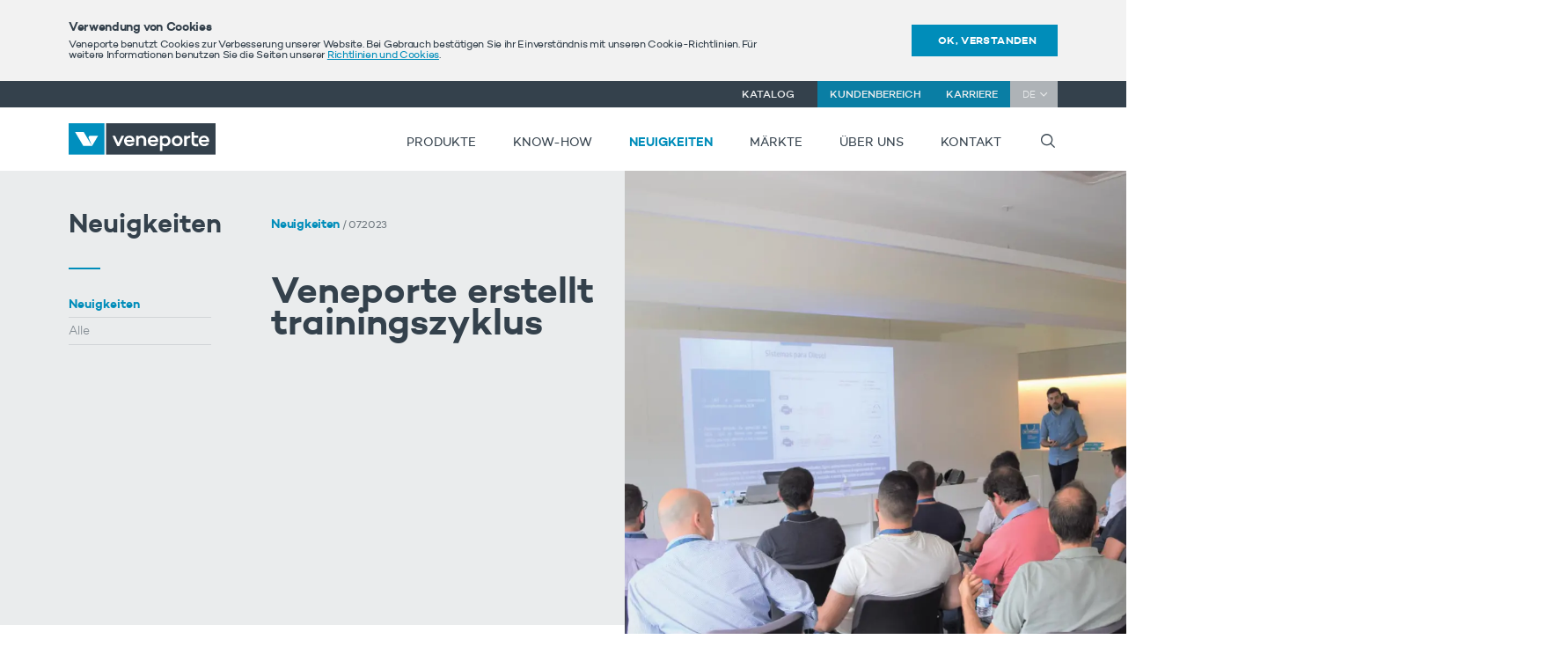

--- FILE ---
content_type: text/html; charset=UTF-8
request_url: https://veneporte.pt/de/neuigkeiten/neuigkeiten-1/veneporte-erstellt-trainingszyklus/
body_size: 5764
content:
<!DOCTYPE html>
<html>
	<head>
	<meta charset="utf-8">
	<meta content="width=device-width, initial-scale=1.0, maximum-scale=1.0, user-scalable=no" name="viewport">
	<meta name="apple-mobile-web-app-capable" content="yes" />
	<meta name="generator" content="plusCMS - https://www.pluscms.pt/">
<title>Veneporte | Clean Environment Solutions</title>
<meta name="DC.title" content="Veneporte | Clean Environment Solutions">
<meta name="description" content="In Juni und Juli hat Veneporte bei seinen Kunden eine Reihe technischer/kaufm&auml;nnischer Schulungsinitiativen gef&ouml;rdert.">
<link rel="canonical" href="https://veneporte.pt/de/neuigkeiten/neuigkeiten-1/veneporte-erstellt-trainingszyklus/">

<link rel="alternate" href="https://veneporte.pt/en/whats-new/news/veneporte-dynamize-training-cycle/" hreflang="en">
<link rel="alternate" href="https://veneporte.pt/pt/novidades/noticias/veneporte-dinamiza-ciclo-de-formacao/" hreflang="pt">
<link rel="alternate" href="https://veneporte.pt/de/neuigkeiten/neuigkeiten-1/veneporte-erstellt-trainingszyklus/" hreflang="de">
<link rel="alternate" href="https://veneporte.pt/it/notizie-1/notizie/veneporte-esegue-ciclo-di-formazione/" hreflang="it">
<link rel="alternate" href="https://veneporte.pt/fr/nouveautes/nouvelles/veneporte-dynamise-le-cycle-de-formation/" hreflang="fr">
<link rel="shortcut icon" href="https://veneporte.pt/theme/veneporte/media/favicon.ico">


<meta property="og:type" content="website">
<meta property="og:title" content="Veneporte | Clean Environment Solutions">
<meta property="og:description" content="In Juni und Juli hat Veneporte bei seinen Kunden eine Reihe technischer/kaufm&auml;nnischer Schulungsinitiativen gef&ouml;rdert.">
<meta property="og:url" content="https://veneporte.pt/de/neuigkeiten/neuigkeiten-1/veneporte-erstellt-trainingszyklus/">
<meta property="og:image" content="https://veneporte.pt/images/w1200/images/noticia4x.jpg">


<meta name="twitter:card" content="summary">
<meta name="twitter:title" content="Veneporte | Clean Environment Solutions">
<meta name="twitter:description" content="In Juni und Juli hat Veneporte bei seinen Kunden eine Reihe technischer/kaufm&auml;nnischer Schulungsinitiativen gef&ouml;rdert.">
<meta name="twitter:url" content="https://veneporte.pt/de/neuigkeiten/neuigkeiten-1/veneporte-erstellt-trainingszyklus/">
<meta name="twitter:image" content="https://veneporte.pt/images/w200h200c/images/noticia4x.jpg">

<!-- CSS -->
<link href="/theme/veneporte/media/css/veneporte.css" media="all" rel="stylesheet"><!--css-veneporte-->
<link href="/theme/veneporte/media/css/jquery-jvectormap-2.0.3.css" media="all" rel="stylesheet"><!--css-jquery-jvectormap-2.0.3-->
<!-- JS -->

<script  type="text/javascript" src="https://www.google.com/recaptcha/api.js"></script><!--  -->
<script  type="text/javascript" src="/combine/js/73986c764240641b9e68637e29936d75.js"></script><!-- combine/js/73986c764240641b9e68637e29936d75.js -->
<script>
(function(i,s,o,g,r,a,m){i['GoogleAnalyticsObject']=r;i[r]=i[r]||function(){
(i[r].q=i[r].q||[]).push(arguments)},i[r].l=1*new Date();a=s.createElement(o),
m=s.getElementsByTagName(o)[0];a.async=1;a.src=g;m.parentNode.insertBefore(a,m)
})(window,document,'script','https://www.google-analytics.com/analytics.js','ga');

ga('create', {"trackingId":"UA-73223028-3","name":"ua"});


ga('ua.send', 'pageview');

</script>

    <script defer>
        _CONTACTS_MAP_LAT_ = 40.5426;
        _CONTACTS_MAP_LNG_ = -8.43103;
        _CONTACTS_MAP_ZOOM_ = 16;
        _CONTACTS_MAP_MARKER_ = '/theme/veneporte/media/img/marker.png';

        _TEXT_SLIDER_DOTS_ = 'Wechseln zu anderen Produkten';
        _TEXT_PHONE_ = 'Telefon-Nr';
        _TEXT_FAX_ = 'Fax';
        _MAPS_KEY_ = 'asakfni320hfd9sydnr89nvhfdosnfdlsv';

            </script>
<script async src="https://www.googletagmanager.com/gtag/js?id=G-SLB06H2BJ7"></script>
<script>
  window.dataLayer = window.dataLayer || [];
  function gtag(){dataLayer.push(arguments);}
  gtag('js', new Date());
  gtag('config', 'G-SLB06H2BJ7');
</script>
</head>	<body class="open-cookies">
		<a name="top"></a>
        		<div id="cookies">
			<div class="inner clearfix">
				<div class="cookie-info">
					<span class="cookie-title">Verwendung von Cookies</span>
										<span class="cookie-text">Veneporte benutzt Cookies zur Verbesserung unserer Website. Bei Gebrauch bestätigen Sie ihr
Einverständnis mit unseren Cookie-Richtlinien. Für weitere Informationen benutzen Sie die Seiten unserer <a href="https://www.veneporte.pt/de/datenschutz/">Richtlinien und Cookies</a>.
</span>
				</div>
				<span class="button">OK, verstanden</span>
			</div>
		</div>
        		<header>
            			<div class="menu-institution-mobile">
				<div class="inner">
					<a href="https://veneporte.pt/de/"><img src="/theme/veneporte/media/svg/logotipo_VENEPORTE.svg" alt="Logótipo da Veneporte"></a>
					<div class="menu-toggle">
						<span></span>
						<span></span>
						<span></span>
					</div>
                    <div class="search search-toggle">
                        <i class="icon-search"></i>
                        <div class="search-close">
                            <span></span>
                            <span></span>
                        </div>
                    </div>
				</div>
                <div class="inner inner-search">
                    <div class="search-form">
                        <form method="get" action="https://veneporte.pt/de/search/">
                            <button><i class="icon-search"></i></button>
                            <label for="search">Type something</label>
                            <input id="search" placeholder="Suchen" name="s" value="" minlength="3" required type="text">
                        </form>
                    </div>
                </div>
                <div class="content">
					<ul>
												<li>
							<a href="https://veneporte.pt/de/produktprogramm/">Produkte</a>
							                                <i class="icon-plus"></i>
                                <ul class="submenu">
                                                                            <li>
                                            <a href="https://veneporte.pt/de/produktprogramm/katalysatoren/">Katalysatoren</a>
                                        </li>
                                                                            <li>
                                            <a href="https://veneporte.pt/de/produktprogramm/dieselpartikelfilter/">Dieselpartikelfilter</a>
                                        </li>
                                                                            <li>
                                            <a href="https://veneporte.pt/de/produktprogramm/scr/">SCR & LNT</a>
                                        </li>
                                                                            <li>
                                            <a href="https://veneporte.pt/de/produktprogramm/schalldampfer/">Schalldämpfer</a>
                                        </li>
                                                                            <li>
                                            <a href="https://veneporte.pt/de/produktprogramm/anbauteilezubehor/">Anbauteile/Zubehör</a>
                                        </li>
                                                                            <li>
                                            <a href="https://veneporte.pt/de/produktprogramm/neuauflagen/">Neuauflagen</a>
                                        </li>
                                                                            <li>
                                            <a href="https://veneporte.pt/de/produktprogramm/produkt-technisches-datenblatt/">Produktinformationen</a>
                                        </li>
                                                                    </ul>
													</li>
												<li>
							<a href="https://veneporte.pt/de/know-how/">KNOW-HOW</a>
							                                <i class="icon-plus"></i>
                                <ul class="submenu">
                                                                            <li>
                                            <a href="https://veneporte.pt/de/know-how/zertifizierungen/">Zertifizierungen</a>
                                        </li>
                                                                            <li>
                                            <a href="https://veneporte.pt/de/know-how/gewahrleistung/">Gewährleistung</a>
                                        </li>
                                                                            <li>
                                            <a href="https://veneporte.pt/de/know-how/homologation/">Homologation</a>
                                        </li>
                                                                    </ul>
													</li>
												<li>
							<a href="https://veneporte.pt/de/neuigkeiten/">Neuigkeiten</a>
							                                <i class="icon-plus"></i>
                                <ul class="submenu">
                                                                            <li>
                                            <a href="https://veneporte.pt/de/neuigkeiten/neuigkeiten-1/">Neuigkeiten</a>
                                        </li>
                                                                    </ul>
													</li>
												<li>
							<a href="https://veneporte.pt/de/markte/">Märkte</a>
													</li>
												<li>
							<a href="https://veneporte.pt/de/uber-uns/">Über uns</a>
							                                <i class="icon-plus"></i>
                                <ul class="submenu">
                                                                            <li>
                                            <a href="https://veneporte.pt/de/uber-uns/das-unternehmen/">Das Unternehmen</a>
                                        </li>
                                                                            <li>
                                            <a href="https://veneporte.pt/de/uber-uns/karriere/">Karriere</a>
                                        </li>
                                                                            <li>
                                            <a href="https://veneporte.pt/de/uber-uns/institutionelles-video/">Institutionelles Video</a>
                                        </li>
                                                                            <li>
                                            <a href="https://veneporte.pt/de/uber-uns/ethik-und-transparenz/">Ethik und Transparenz</a>
                                        </li>
                                                                    </ul>
													</li>
												<li>
							<a href="https://veneporte.pt/de/kontakt/">Kontakt</a>
													</li>
											</ul>
                    <ul class="menu-diferente">
                                                    <li class="">
                                <a href="https://catalogo.veneporte.pt/?idioma=de" target="_blank">Katalog</a>
                            </li>
                                                    <li class="highlight">
                                <a href="https://catalogo.veneporte.pt/?idioma=de" target="_blank"> Kundenbereich</a>
                            </li>
                                                    <li class="highlight">
                                <a href="https://veneporte.pt/de/uber-uns/karriere/">Karriere</a>
                            </li>
                                            </ul>
                    <ul class="langs">
                                                    <li><a href="https://veneporte.pt/en/">EN</a></li>
                                                    <li><a href="https://veneporte.pt/pt/">PT</a></li>
                                                    <li><a href="https://veneporte.pt/de/">DE</a></li>
                                                    <li><a href="https://veneporte.pt/it/">IT</a></li>
                                                    <li><a href="https://veneporte.pt/fr/">FR</a></li>
                                            </ul>
				</div>
			</div>
			<div class="menu-client">
				<div class="inner">
					<div class="language">
						<div class="lang">DE<i class="icon-open-arrow-down"></i></div>
						<ul>
														<li><a href="https://veneporte.pt/en/">EN</a></li>
														<li><a href="https://veneporte.pt/pt/">PT</a></li>
														<li><a href="https://veneporte.pt/it/">IT</a></li>
														<li><a href="https://veneporte.pt/fr/">FR</a></li>
													</ul>
					</div>
					<ul>
												<li class="">
							<a href="https://catalogo.veneporte.pt/?idioma=de" target="_blank">Katalog</a>
						</li>
												<li class="highlight">
							<a href="https://catalogo.veneporte.pt/?idioma=de" target="_blank"> Kundenbereich</a>
						</li>
												<li class="highlight">
							<a href="https://veneporte.pt/de/uber-uns/karriere/">Karriere</a>
						</li>
											</ul>
				</div>
			</div>
			<div class="menu-institution">
				<div class="inner">
					<div class="flex two">
						<a href="https://veneporte.pt/de/" class="column">
							<img src="/theme/veneporte/media/svg/logotipo_VENEPORTE.svg" alt="Logótipo da Veneporte" loading="lazy">
						</a>
						<div class="column">
							<ul>
																<li class="">
									<a href="https://veneporte.pt/de/produktprogramm/">Produkte</a>
																		<ul class="submenu">
																			<li class="">
											<a href="https://veneporte.pt/de/produktprogramm/katalysatoren/">Katalysatoren</a>
																					</li>
																			<li class="">
											<a href="https://veneporte.pt/de/produktprogramm/dieselpartikelfilter/">Dieselpartikelfilter</a>
																					</li>
																			<li class="">
											<a href="https://veneporte.pt/de/produktprogramm/scr/">SCR & LNT</a>
																					</li>
																			<li class="">
											<a href="https://veneporte.pt/de/produktprogramm/schalldampfer/">Schalldämpfer</a>
																					</li>
																			<li class="">
											<a href="https://veneporte.pt/de/produktprogramm/anbauteilezubehor/">Anbauteile/Zubehör</a>
																					</li>
																			<li class="">
											<a href="https://veneporte.pt/de/produktprogramm/neuauflagen/">Neuauflagen</a>
																					</li>
																			<li class="">
											<a href="https://veneporte.pt/de/produktprogramm/produkt-technisches-datenblatt/">Produktinformationen</a>
																					</li>
																		</ul>
																	</li>
																<li class="">
									<a href="https://veneporte.pt/de/know-how/">KNOW-HOW</a>
																		<ul class="submenu">
																			<li class="">
											<a href="https://veneporte.pt/de/know-how/zertifizierungen/">Zertifizierungen</a>
																					</li>
																			<li class="">
											<a href="https://veneporte.pt/de/know-how/gewahrleistung/">Gewährleistung</a>
																					</li>
																			<li class="">
											<a href="https://veneporte.pt/de/know-how/homologation/">Homologation</a>
																					</li>
																		</ul>
																	</li>
																<li class="active">
									<a href="https://veneporte.pt/de/neuigkeiten/">Neuigkeiten</a>
																		<ul class="submenu">
																			<li class="active">
											<a href="https://veneporte.pt/de/neuigkeiten/neuigkeiten-1/">Neuigkeiten</a>
																					</li>
																		</ul>
																	</li>
																<li class="">
									<a href="https://veneporte.pt/de/markte/">Märkte</a>
																	</li>
																<li class="">
									<a href="https://veneporte.pt/de/uber-uns/">Über uns</a>
																		<ul class="submenu">
																			<li class="">
											<a href="https://veneporte.pt/de/uber-uns/das-unternehmen/">Das Unternehmen</a>
																					</li>
																			<li class="">
											<a href="https://veneporte.pt/de/uber-uns/karriere/">Karriere</a>
																					</li>
																			<li class="">
											<a href="https://veneporte.pt/de/uber-uns/institutionelles-video/">Institutionelles Video</a>
																					</li>
																			<li class="">
											<a href="https://veneporte.pt/de/uber-uns/ethik-und-transparenz/">Ethik und Transparenz</a>
																					</li>
																		</ul>
																	</li>
																<li class="">
									<a href="https://veneporte.pt/de/kontakt/">Kontakt</a>
																	</li>
																<li class="search search-toggle">
                                    <i class="icon-search"></i>
                                    <div class="search-close">
                                        <span></span>
                                        <span></span>
                                    </div>
                                </li>
							</ul>
						</div>
					</div>
                    <div class="search-form">
                        <form method="get" action="https://veneporte.pt/de/search/">
                            <label for="search">Type something</label>
                            <input id="search" placeholder="Suchen" name="s" value="" minlength="3" required type="text">
                            <button><i class="icon-search"></i></button>
                        </form>
                    </div>
				</div>
			</div>
		</header>
		<a href="#top" class="backtotop"><span>Zurück nach oben</span><i class="icon-arrow-right"></i></a><section class="page-menu">
	<div class="nav-title">Neuigkeiten</div>
	<ul>
				<li class="active"><a href="https://veneporte.pt/de/neuigkeiten/neuigkeiten-1/">Neuigkeiten</a>
					</li>
				<li class=""><a href="https://veneporte.pt/de/neuigkeiten/neuigkeiten-1/?all=1">Alle</a>
					</li>
			</ul>
</section>
<section class="page-intro   blogtitle  ">
	<div class="inner plus-right">
		<div class="flex three">
			<div class="column"></div>
			<div class="column">
								<div class="news-info"><span>Neuigkeiten</span> / 07.2023</div>
								<h1 class="page-title">Veneporte erstellt trainingszyklus</h1>
							</div>
						<div class="column">
				<img src="https://veneporte.pt/images/w1080h1080c/images/noticia4x.jpg" alt="Veneporte erstellt trainingszyklus">
			</div>
					</div>
	</div>
		<div class="inner medium-center ">
		<p>In Juni und Juli hat Veneporte bei seinen Kunden eine Reihe technischer/kaufmännischer Schulungsinitiativen gefördert.</p>	</div>
	</section>
<section class="detail-article">
	<div class="inner medium-center">
		<div class="container">
			<p>Veneporte-Kunden haben die M&ouml;glichkeit, an einer Schulung teilzunehmen, die es ihnen erm&ouml;glicht, ihr Wissen &uuml;ber die gesamte Produktpalette zu aktualisieren und zu erweitern, mit besonderem Schwerpunkt auf den Komponenten des Hei&szlig;en-Teils der Abgasanlage.</p>
<p>Unter dem Motto &bdquo;Weniger Emissionen f&uuml;r nachhaltige Mobilit&auml;t&ldquo; unterstreicht diese Schulung die Bedeutung der Qualit&auml;t und Leistung dieser Komponenten f&uuml;r die Reduzierung von Emissionen und eine nachhaltige Mobilit&auml;t. Dar&uuml;ber hinaus haben die Teilnehmer die M&ouml;glichkeit, den gesamten Produktionsprozess und die damit verbundenen Technologien im Detail kennenzulernen.</p>
<p>Diese Initiativen finden in den Einrichtungen von Veneporte Unternehmen und werden von besucht Kunden aus Portugal, Frankreich, Holland, Belgien, Deutschland, &Ouml;sterreich, Tschechien, der Slowakei, Slowenien, Ungarn und Polen.</p>
<p>Veneporte ist ein Spezialist mit mehr als 50 Jahren Erfahrung in der Entwicklung und Produktion von Abgas- und Emissionskontrollsystemen f&uuml;r die Automobilindustrie, ist derzeit f&uuml;hrend im Angebot von L&ouml;sungen mit EURO 6-Technologie f&uuml;r den Aftermarkt (IAM).</p>
<p>Zu dieser Produktpalette mit EURO 6-Technologie geh&ouml;ren:</p>
<p>&bull; SCRs (Selektive Katalytische Reduktion);</p>
<p>&bull; SDPFs (SCR &ndash; Katalytische Diesel Partikelfilter);</p>
<p>&bull; LNTs (Lean NOx Trap);</p>
<p>&bull; Partikelfilter;</p>
<p>&bull; Katalysatoren;</p>
<p>&bull; Schalld&auml;mpfer und Rohre;</p>
<p>&bull; Zubeh&ouml;r.</p>
<p>Das Veneporte-Sortiment umfasst derzeit mehr als 7.000 aktive Referenzen f&uuml;r mehr als 32.000 Anwendungen, die intern entwickelt und hergestellt werden, mit einer Qualit&auml;t und Leistung, die dem Original &auml;hnelt und zu 100 % homologiert ist.</p>
<p>Diese breite Palette an L&ouml;sungen mit EURO 6-Technologie von Veneporte tr&auml;gt zu einer starken Reduzierung von Emissionen und nachhaltiger Mobilit&auml;t bei und gew&auml;hrleistet die Einhaltung der geltenden gesetzlichen Richtlinien, n&auml;mlich der EU-Verordnung Nr. 540/2014 und des WLTP (Worldwide Harmonized Light-Duty Vehicle Test).</p>		</div>
	</div>
</section>

<section class="older-news">
	<div class="inner">
		<div class="container">
			<h2>Ältere Nachrichten</h2>
			<div class="flex flick-news">
								<a href="https://veneporte.pt/de/neuigkeiten/neuigkeiten-1/veneporte-unter-den-finalisten-der-21-ausgabe-des-cotec-bpi-preises-fur-kmu-innovation/" class="column">
					<img src="https://veneporte.pt/images/w512h512/images/DSC09273-Aprimorado-NR.jpg" alt="Veneporte unter den 6 Finalisten der 21. Ausgabe des COTEC-BPI-Preises für KMU-Innovation">
					<div class="news-container">
						<div class="news-info"><span>Neuigkeiten</span> / 11.2025</div>
						<div class="news-title">Veneporte unter den 6 Finalisten der 21. Ausgabe des COTEC-BPI-Preises für KMU-Innovation</div>
						<div class="button btn-news hasIcon"><span>Weiteres</span></div>
					</div>
				</a>
								<a href="https://veneporte.pt/de/neuigkeiten/neuigkeiten-1/veneporte-prasentiert-sich-zum-zweiten-mal-in-folge-im-palacio-de-belem-als-finalist-des-cotec-bpi-preises-fur-kmu-innovation/" class="column">
					<img src="https://veneporte.pt/images/w512h512/images/1561286.jpg" alt="Veneporte präsentiert sich zum zweiten Mal in Folge im Palácio de Belém als Finalist des COTEC-BPI-Preises für KMU-Innovation">
					<div class="news-container">
						<div class="news-info"><span>Neuigkeiten</span> / 11.2025</div>
						<div class="news-title">Veneporte präsentiert sich zum zweiten Mal in Folge im Palácio de Belém als Finalist des COTEC-BPI-Preises...</div>
						<div class="button btn-news hasIcon"><span>Weiteres</span></div>
					</div>
				</a>
								<a href="https://veneporte.pt/de/neuigkeiten/neuigkeiten-1/ausgezeichnet-als-kmu-excellence-2024/" class="column">
					<img src="https://veneporte.pt/images/w512h512/images/Untitled-1-01-7.jpg" alt="Ausgezeichnet als KMU Excellence 2024">
					<div class="news-container">
						<div class="news-info"><span>Neuigkeiten</span> / 10.2025</div>
						<div class="news-title">Ausgezeichnet als KMU Excellence 2024</div>
						<div class="button btn-news hasIcon"><span>Weiteres</span></div>
					</div>
				</a>
								<a href="https://veneporte.pt/de/neuigkeiten/neuigkeiten-1/veneporte-mit-internationalem-nachhaltigkeitspreis-des-global-brands-magazine-ausgezeichnet/" class="column">
					<img src="https://veneporte.pt/images/w512h512/images/Untitled-1-01-4.jpg" alt="Veneporte mit internationalem Nachhaltigkeitspreis des Global Brands Magazine ausgezeichnet">
					<div class="news-container">
						<div class="news-info"><span>Neuigkeiten</span> / 07.2025</div>
						<div class="news-title">Veneporte mit internationalem Nachhaltigkeitspreis des Global Brands Magazine ausgezeichnet</div>
						<div class="button btn-news hasIcon"><span>Weiteres</span></div>
					</div>
				</a>
							</div>
			<div class="clearfix flick-track">
				<div class="info"> <span>01 </span> von 04 Nachrichten</div>
				<div class="info">Mehr</div>
			</div>
		</div>
	</div>
</section>				<footer>
			<div class="menu-footer">
				<div class="inner">
					<img class="logo" src="/theme/veneporte/media/svg/logotipo_VENEPORTE.svg" alt="Veneporte logo" loading="lazy">
					<div class="flex five">
						<div class="column">
							<h3>Clean Environment Solutions</h3>
						</div>
						<div class="column">
														<div class="submenu-title">Produkte</div>
														<ul class="collapsable">
																<li><a href="https://veneporte.pt/de/produktprogramm/katalysatoren/">Katalysatoren</a></li>
																<li><a href="https://veneporte.pt/de/produktprogramm/dieselpartikelfilter/">Dieselpartikelfilter</a></li>
																<li><a href="https://veneporte.pt/de/produktprogramm/schalldampfer/">Schalldämpfer</a></li>
																<li><a href="https://veneporte.pt/de/produktprogramm/scr/">SCR & LNT</a></li>
																<li><a href="https://veneporte.pt/de/produktprogramm/anbauteilezubehor/">Anbauteile/Zubehör</a></li>
																<li><a href="https://veneporte.pt/de/produktprogramm/neuauflagen/">Neuauflagen</a></li>
															</ul>
													</div>
						<div class="column">
														<div class="submenu-title">KNOW-HOW</div>
														<ul class="collapsable">
																<li><a href="https://veneporte.pt/de/know-how/homologation/">Homologation</a></li>
																<li><a href="https://veneporte.pt/de/know-how/zertifizierungen/">Zertifizierungen</a></li>
															</ul>
													</div>
						<div class="column">
														<div class="submenu-title">Über uns</div>
														<ul class="collapsable">
																<li><a href="https://veneporte.pt/de/uber-uns/das-unternehmen/">Das Unternehmen</a></li>
																<li><a href="https://veneporte.pt/de/uber-uns/karriere/">Karriere</a></li>
															</ul>
													</div>
						<div class="column">
							<div class="submenu-title blue">Kontakt</div>
							<div class="collapsable">
								<span class="address-title">Unternehmenszentrale                    </span>
								<address>Rua Jesse Almeida, 412,<br />
3750-066 Vale Grande<br />
Águeda - Portugal</address>
								<ul>
									<li>T: +351 234 660 370 </p> F: +351 234 660 372<br><br></li>
									<li><a href="https://veneporte.pt/de/kontakt/">Kontaktformular</a></li>
								</ul>
							</div>
						</div>
						<div class="column">
							<img class="logo50" src="/theme/veneporte/media/svg/logo1966.svg" alt="" loading="lazy">
						</div>
						<div class="column">
							<object class="logoCert" data="/theme/veneporte/media/svg/certificados.svg?1" type="image/svg+xml"></object>
                            <div class="align-apoios">
                                                                        <a href="https://veneporte.pt/upload/images/p2030_internacionalizacao_formacao.pdf" target="_blank" rel="noopener">
                                            <img src="https://veneporte.pt/images/w300/images/BarraAssinaturas_RGBCor-1.png" loading="lazy">
                                        </a>

                                                                        <a href="https://veneporte.pt/upload/images/Ficha-de-Operacao_v2.pdf" target="_blank" rel="noopener">
                                            <img src="https://veneporte.pt/images/w300/images/CENTRO2030_BarraCofinan_Designacao_Ass_RGB_2600px-1.png" loading="lazy">
                                        </a>

                                                                        <a href="https://veneporte.pt/upload/images/Veneporte-PRR-C11-Ficha-do-Projeto.pdf" target="_blank" rel="noopener">
                                            <img src="https://veneporte.pt/images/w300/images/PRR-1.png" loading="lazy">
                                        </a>

                                <!--
                                                                    <a href="https://veneporte.pt/upload/images/FICHAS_PROJETOS_COMPETE2020.pdf" target="_blank" rel="noopener"><img src="/theme/veneporte/media/img/apoios_logos_footer.svg" loading="lazy"></a>
                                -->
                            </div>
						</div>
					</div>
					<div class="footer-block">
						<div class="relative">
							<span>Region/Sprache</span>
							<label for="websiteLang"></label>
							<select id="websiteLang" name="websiteLang">
																<option value="en">EN</option>
																<option value="pt">PT</option>
																<option value="de" selected="selected">DE</option>
																<option value="it">IT</option>
																<option value="fr">FR</option>
															</select>
							<i class="icon-open-arrow-down"></i>
						</div>
												<div class="fright">
							<span>Kontaktieren Sie uns</span>
							<div class="f2right">
																<a href="https://www.facebook.com/veneporte/" target="_blank" class="icon-facebook"></a></li>
																								<a href="https://www.linkedin.com/company/veneporte/" target="_blank" class="icon-linkedin"></a></li>
																							</div>
						</div>
											</div>
					<div class="footer-block menuFooter2">
						<ul>
														<li><a href="https://veneporte.pt/de/datenschutz/">Datenschutz</a></li>
														<li><a href="https://veneporte.pt/de/know-how/gewahrleistung/">Gewährleistung</a></li>
														<li><a href="https://veneporte.pt/de/nutzungsbedingungen/">Nutzungsbedingungen</a></li>
														<li><a href="https://veneporte.pt/de/qualitatsrichtlinien/">Qualitätsrichtlinien</a></li>
														<li><a href="https://veneporte.pt/de/verkaufsbedingungen/">Verkaufsbedingungen</a></li>
														<li><a href="https://veneporte.pt/de/leitfaden-fur-lieferanten/">Leitfaden für Lieferanten</a></li>
													</ul>
					</div>
					<div class="copyright">
						<span>&copy; 2018 - 2026. Indústrias Metálicas Veneporte, SA<br>All Rights Reserved.</span>
						<!--<a href="https://www.lavva.pt/pt/" target="_blank" class="fright">Made by <b>lavva •</b></a>-->
					</div>
				</div>
			</div>
		</footer>
<!-- JS -->

<script  type="text/javascript" src="/combine/js/35a0d11d47a5fd08b000bdbc2b8cb732.js"></script><!-- combine/js/35a0d11d47a5fd08b000bdbc2b8cb732.js -->	</body>
</html>

--- FILE ---
content_type: text/css
request_url: https://veneporte.pt/theme/veneporte/media/css/veneporte.css
body_size: 37398
content:
@font-face {
    font-family: 'campton-extrabold';
    src: url("../fonts/Campton/campton-extrabold.woff2") format("woff2"), url("../fonts/Campton/campton-extrabold.woff") format("woff");
    font-weight: normal;
    font-style: normal;
    font-display: swap;
}

@font-face {
    font-family: 'campton-bold';
    src: url("../fonts/Campton/campton-bold.woff2") format("woff2"), url("../fonts/Campton/campton-bold.woff") format("woff");
    font-weight: normal;
    font-style: normal;
    font-display: swap;
}

@font-face {
    font-family: 'campton-semibold';
    src: url("../fonts/Campton/campton-semibold.woff2") format("woff2"), url("../fonts/Campton/campton-semibold.woff") format("woff");
    font-weight: normal;
    font-style: normal;
    font-display: swap;
}

@font-face {
    font-family: 'campton-medium';
    src: url("../fonts/Campton/campton-medium.woff2") format("woff2"), url("../fonts/Campton/campton-medium.woff") format("woff");
    font-weight: normal;
    font-style: normal;
    font-display: swap;
}

@font-face {
    font-family: 'campton-book';
    src: url("../fonts/Campton/campton-book.woff2") format("woff2"), url("../fonts/Campton/campton-book.woff") format("woff");
    font-weight: normal;
    font-style: normal;
    font-display: swap;
}

@font-face {
    font-family: 'campton-light';
    src: url("../fonts/Campton/campton-light.woff2") format("woff2"), url("../fonts/Campton/campton-light.woff") format("woff");
    font-weight: normal;
    font-style: normal;
    font-display: swap;
}

@font-face {
    font-family: 'campton-extralight';
    src: url("../fonts/Campton/campton-extralight.woff2") format("woff2"), url("../fonts/Campton/campton-extralight.woff") format("woff");
    font-weight: normal;
    font-style: normal;
    font-display: swap;
}

@font-face {
    font-family: 'campton-thin';
    src: url("../fonts/Campton/campton-thin.woff2") format("woff2"), url("../fonts/Campton/campton-thin.woff") format("woff");
    font-weight: normal;
    font-style: normal;
    font-display: swap;
}

@font-face {
    font-family: 'icon';
    src: url('../fonts/fontello/icon.eot?22661402');
    src: url('../fonts/fontello/icon.eot?22661402#iefix') format('embedded-opentype'),
    url('../fonts/fontello/icon.svg?22661402#icon') format('svg');
    font-weight: normal;
    font-style: normal;
    font-display: swap;
}

@font-face {
    font-family: 'icon';
    src: url('[data-uri]') format('woff'),
    url('[data-uri]') format('truetype');
}

/* Chrome hack: SVG is rendered more smooth in Windozze. 100% magic, uncomment if you need it. */
/* Note, that will break hinting! In other OS-es font will be not as sharp as it could be */
/*
@media screen and (-webkit-min-device-pixel-ratio:0) {
  @font-face {
    font-family: 'icon';
    src: url('../font/icon.svg?22661402#icon') format('svg');
  }
}
*/

.hasIcon:before, .hasIcon:after, [class^="icon-"]:before, [class*=" icon-"]:before {
    font-family: "icon";
    font-style: normal;
    font-weight: normal;
    speak: none;
    display: inline-block;
    text-decoration: inherit;
    width: 1em;
    margin-right: .2em;
    text-align: center;
    font-variant: normal;
    text-transform: none;
    line-height: 1em;
    margin-left: .2em;
}

.icon-location:before {
    content: '\e800';
}

/* '' */
.icon-search:before {
    content: '\e809';
}

/* '' */
.icon-arrow-right:before {
    content: '\e80a';
}

/* '' */
.icon-open-arrow-down:before {
    content: '\e80b';
}

/* '' */
.icon-open-arrow-right:before {
    content: '\e80c';
}

/* '' */
.icon-check:before {
    content: '\e80d';
}

/* '' */
.icon-plus:before {
    content: '\e81d';
}

/* '' */
.icon-minus:before {
    content: '\e81e';
}

/* '' */
.icon-facebook:before {
    content: '\f09a';
}

/* '' */
.icon-linkedin:before {
    content: '\f0e1';
}

/* '' */
.icon-youtube:before {
    content: '\f167';
}

/* '' */
.flickity-enabled {
    position: relative;
}

.flickity-enabled:focus {
    outline: 0;
}

.flickity-viewport {
    overflow: hidden;
    position: relative;
    height: 100%;
}

.flickity-slider {
    position: absolute;
    width: 100%;
    height: 100%;
}

.flickity-enabled.is-draggable {
    -webkit-tap-highlight-color: transparent;
    tap-highlight-color: transparent;
    -webkit-user-select: none;
    -moz-user-select: none;
    -ms-user-select: none;
    user-select: none;
}

.flickity-enabled.is-draggable .flickity-viewport {
    cursor: move;
    cursor: -webkit-grab;
    cursor: grab;
}

.flickity-enabled.is-draggable .flickity-viewport.is-pointer-down {
    cursor: -webkit-grabbing;
    cursor: grabbing;
}

.flickity-prev-next-button {
    position: absolute;
    top: 50%;
    width: 44px;
    height: 44px;
    border: none;
    border-radius: 50%;
    background: #fff;
    background: rgba(255, 255, 255, 0.75);
    cursor: pointer;
    -webkit-transform: translateY(-50%);
    -moz-transform: translateY(-50%);
    -o-transform: translateY(-50%);
    -ms-transform: translateY(-50%);
    transform: translateY(-50%);
}

.flickity-prev-next-button:hover {
    background: #fff;
}

.flickity-prev-next-button:focus {
    outline: 0;
    -webkit-box-shadow: 0 0 0 5px #09f;
    box-shadow: 0 0 0 5px #09f;
}

.flickity-prev-next-button:active {
    opacity: 0.6;
}

.flickity-prev-next-button.previous {
    left: 10px;
}

.flickity-prev-next-button.next {
    right: 10px;
}

.flickity-prev-next-button:disabled {
    opacity: 0.3;
    cursor: auto;
}

.flickity-prev-next-button svg {
    position: absolute;
    left: 20%;
    top: 20%;
    width: 60%;
    height: 60%;
}

.flickity-prev-next-button .arrow {
    fill: #333;
}

.flickity-rtl .flickity-prev-next-button.previous {
    left: auto;
    right: 10px;
}

.flickity-rtl .flickity-prev-next-button.next {
    right: auto;
    left: 10px;
}

.flickity-rtl .flickity-page-dots {
    direction: rtl;
}

.flickity-page-dots {
    position: absolute;
    width: 100%;
    bottom: -25px;
    padding: 0;
    margin: 0;
    list-style: none;
    text-align: center;
    line-height: 1;
}

.flickity-page-dots .dot {
    display: inline-block;
    width: 10px;
    height: 10px;
    margin: 0 8px;
    background: #333;
    border-radius: 50%;
    opacity: 0.25;
    cursor: pointer;
}

.flickity-page-dots .dot.is-selected {
    opacity: 1;
}

.flickity-fade .flickity-slider {
    -webkit-transform: none !important;
    -moz-transform: none !important;
    -o-transform: none !important;
    -ms-transform: none !important;
    transform: none !important;
}

.flickity-fade .flickity-slider .fadeSlide {
    left: 0 !important;
    opacity: 0;
    -webkit-transition: opacity 0.33s ease-in-out;
    -moz-transition: opacity 0.33s ease-in-out;
    -o-transition: opacity 0.33s ease-in-out;
    transition: opacity 0.33s ease-in-out;
}

.flickity-fade .flickity-slider .fadeSlide.is-selected {
    opacity: 1;
}

.flex {
    width: 100%;
    display: -webkit-flex;
    display: flex;
    -webkit-flex-flow: row wrap;
    -ms-flex-flow: row wrap;
    flex-flow: row wrap;
    -ms-flex-align: start;
    -webkit-align-items: flex-start;
    align-items: flex-start;
    -ms-flex-pack: justify;
    -webkit-justify-content: space-between;
    justify-content: space-between;
}

.flex.one > .column {
    -webkit-flex: 1 1 100%;
    -ms-flex: 1 1 100%;
    flex: 1 1 100%;
    max-width: 100%;
}

.flex.two > .column {
    -webkit-flex: 1 1 50%;
    -ms-flex: 1 1 50%;
    flex: 1 1 50%;
    max-width: 50%;
}

.flex.three > .column {
    -webkit-flex: 1 1 33.3333%;
    -ms-flex: 1 1 33.3333%;
    flex: 1 1 33.3333%;
    max-width: 33.3333%;
}

.flex.four > .column {
    -webkit-flex: 1 1 25%;
    -ms-flex: 1 1 25%;
    flex: 1 1 25%;
    max-width: 25%;
}

.flex.five > .column {
    -webkit-flex: 1 1 20%;
    -ms-flex: 1 1 20%;
    flex: 1 1 20%;
    max-width: 20%;
}

.flex.six > .column {
    -webkit-flex: 1 1 16.6667%;
    -ms-flex: 1 1 16.6667%;
    flex: 1 1 16.6667%;
    max-width: 16.6667%;
}

.flex.seven > .column {
    -webkit-flex: 1 1 14.2857%;
    -ms-flex: 1 1 14.2857%;
    flex: 1 1 14.2857%;
    max-width: 14.2857%;
}

.flex.eight > .column {
    -webkit-flex: 1 1 12.5%;
    -ms-flex: 1 1 12.5%;
    flex: 1 1 12.5%;
    max-width: 12.5%;
}

.flex.nine > .column {
    -webkit-flex: 1 1 11.1111%;
    -ms-flex: 1 1 11.1111%;
    flex: 1 1 11.1111%;
    max-width: 11.1111%;
}

.flex.ten > .column {
    -webkit-flex: 1 1 10%;
    -ms-flex: 1 1 10%;
    flex: 1 1 10%;
    max-width: 10%;
}

* {
    margin: 0;
    padding: 0;
    border: 0;
    outline: none;
    -webkit-box-sizing: border-box;
    -moz-box-sizing: border-box;
    box-sizing: border-box;
    -webkit-tap-highlight-color: transparent;
    -webkit-smoothing: antialiased;
    -moz-osx-smoothing: grayscale;
    -webkit-text-size-adjust: 100%;
    -ms-text-size-adjust: 100%;
    text-size-adjust: 100%;
    font-variant-ligatures: none;
    -webkit-font-variant-ligatures: none;
    text-rendering: optimizeLegibility;
    -webkit-font-smoothing: antialiased;
    -moz-osx-font-smoothing: grayscale;
}

*:before,
*:after {
    -webkit-box-sizing: border-box;
    -moz-box-sizing: border-box;
    box-sizing: border-box;
}

h1,
h2,
h3,
h4,
h5,
h6 {
    font-weight: normal;
}

img {
    display: block;
    max-width: 100%;
}

a {
    text-decoration: none;
}

a,
a:hover,
a span {
    cursor: pointer;
}

ul,
li {
    list-style: none;
}

html,
body {
    width: 100%;
    min-height: 100%;
}

.thin {
    font-family: 'campton-thin', 'Open Sans', 'Arial', sans-serif !important;
}

.extralight {
    font-family: 'campton-extralight', 'Open Sans', 'Arial', sans-serif !important;
}

.light {
    font-family: 'campton-light', 'Open Sans', 'Arial', sans-serif !important;
}

.regular {
    font-family: 'campton-book', 'Open Sans', 'Arial', sans-serif !important;
}

.medium {
    font-family: 'campton-medium', 'Open Sans', 'Arial', sans-serif !important;
}

.semibold {
    font-family: 'campton-semibold', 'Open Sans', 'Arial', sans-serif !important;
}

.bold {
    font-family: 'campton-bold', 'Open Sans', 'Arial', sans-serif !important;
}

.extrabold {
    font-family: 'campton-extrabold', 'Open Sans', 'Arial', sans-serif !important;
}

body {
    width: 100%;
    position: relative;
    background-color: #fff;
    font-size: 10px;
    line-height: 1em;
    text-align: left;
    font-style: normal;
    color: #fff;
    font-family: 'campton-book', 'Open Sans', 'Arial', sans-serif;
    overflow-x: hidden;
}

section,
header,
footer {
    font-family: 'campton-book', 'Open Sans', 'Arial', sans-serif;
    position: relative;
    z-index: 1;
}

input[type="number"] {
    -moz-appearance: textfield !important;
}

input[type="number"]::-webkit-inner-spin-button,
input[type="number"]::-webkit-outer-spin-button {
    -webkit-appearance: none !important;
    -moz-appearance: none !important;
    appearance: none !important;
}

input[type],
textarea,
select {
    -webkit-appearance: none;
    -moz-appearance: none;
    appearance: none;
    -webkit-border-radius: 0;
    border-radius: 0;
}

.inner {
    z-index: 2;
    display: block;
    margin: 0 auto;
    position: relative;
    max-width: 300px;
}

.inner.plus-right {
    margin: 0;
    max-width: 100%;
}

body {
    -webkit-transition: padding-top 0.55s ease-in-out;
    -moz-transition: padding-top 0.55s ease-in-out;
    -o-transition: padding-top 0.55s ease-in-out;
    transition: padding-top 0.55s ease-in-out;
}

body.hide-overflow {
    overflow: hidden;
}

body.open-cookies {
    padding-top: 176px;
    -webkit-transition: padding-top 0.33s ease-in-out;
    -moz-transition: padding-top 0.33s ease-in-out;
    -o-transition: padding-top 0.33s ease-in-out;
    transition: padding-top 0.33s ease-in-out;
}

body.open-cookies #cookies {
    max-height: 9999px;
    -webkit-transition: max-height 0.8s cubic-bezier(0.5, 0, 1, 0) 0s;
    -moz-transition: max-height 0.8s cubic-bezier(0.5, 0, 1, 0) 0s;
    -o-transition: max-height 0.8s cubic-bezier(0.5, 0, 1, 0) 0s;
    transition: max-height 0.8s cubic-bezier(0.5, 0, 1, 0) 0s;
}

body.open-mobile {
    overflow: hidden;
}
body.open-mobile > *{
    display: none;
}
body.open-mobile > header{
    display: block;
}

body.open-mobile .menu-institution-mobile {
    height: 100vh;
}

body.open-mobile .menu-institution-mobile .content {
    visibility: visible;
    opacity: 1;
}

body.open-mobile .menu-toggle span {
    background-color: #2c3944;
}

body.open-mobile .menu-toggle span:nth-child(1) {
    -webkit-animation: menubar1 0.6s;
    -moz-animation: menubar1 0.6s;
    -o-animation: menubar1 0.6s;
    -ms-animation: menubar1 0.6s;
    animation: menubar1 0.6s;
    -webkit-animation-iteration-count: 1;
    -moz-animation-iteration-count: 1;
    -o-animation-iteration-count: 1;
    -ms-animation-iteration-count: 1;
    animation-iteration-count: 1;
    -webkit-animation-fill-mode: forwards;
    -moz-animation-fill-mode: forwards;
    -o-animation-fill-mode: forwards;
    -ms-animation-fill-mode: forwards;
    animation-fill-mode: forwards;
}

body.open-mobile .menu-toggle span:nth-child(2) {
    -webkit-animation: menubar2 0.8s;
    -moz-animation: menubar2 0.8s;
    -o-animation: menubar2 0.8s;
    -ms-animation: menubar2 0.8s;
    animation: menubar2 0.8s;
    -webkit-animation-iteration-count: 1;
    -moz-animation-iteration-count: 1;
    -o-animation-iteration-count: 1;
    -ms-animation-iteration-count: 1;
    animation-iteration-count: 1;
    -webkit-animation-fill-mode: forwards;
    -moz-animation-fill-mode: forwards;
    -o-animation-fill-mode: forwards;
    -ms-animation-fill-mode: forwards;
    animation-fill-mode: forwards;
}

body.open-mobile .menu-toggle span:nth-child(3) {
    -webkit-animation: menubar3 1s;
    -moz-animation: menubar3 1s;
    -o-animation: menubar3 1s;
    -ms-animation: menubar3 1s;
    animation: menubar3 1s;
    -webkit-animation-iteration-count: 1;
    -moz-animation-iteration-count: 1;
    -o-animation-iteration-count: 1;
    -ms-animation-iteration-count: 1;
    animation-iteration-count: 1;
    -webkit-animation-fill-mode: forwards;
    -moz-animation-fill-mode: forwards;
    -o-animation-fill-mode: forwards;
    -ms-animation-fill-mode: forwards;
    animation-fill-mode: forwards;
}

.hasIcon:after {
    margin: 0;
}

.relative {
    position: relative;
}

.clearfix {
    zoom: 1;
}

.clearfix:before,
.clearfix:after {
    content: '';
    display: table;
}

.clearfix:after {
    clear: both;
}

b,
strong {
    font-family: 'campton-semibold', 'Open Sans', 'Arial', sans-serif;
    font-weight: normal !important;
}

.fright {
    float: right !important;
}

.backtotop {
    z-index: 200;
    position: fixed;
    bottom: 0;
    right: 0;
    opacity: 0;
    visibility: hidden;
    -webkit-transition: all 0.2s ease-in-out;
    -moz-transition: all 0.2s ease-in-out;
    -o-transition: all 0.2s ease-in-out;
    transition: all 0.2s ease-in-out;
}

.backtotop.show {
    opacity: 0;
    visibility: hidden;
}

.backtotop i,
.backtotop span {
    width: 60px;
    height: 60px;
    display: block;
    -webkit-transform: rotate(-90deg);
    -moz-transform: rotate(-90deg);
    -o-transform: rotate(-90deg);
    -ms-transform: rotate(-90deg);
    transform: rotate(-90deg);
    -webkit-transition: all 0.2s ease-in-out;
    -moz-transition: all 0.2s ease-in-out;
    -o-transition: all 0.2s ease-in-out;
    transition: all 0.2s ease-in-out;
}

.backtotop span {
    padding-top: 16px;
    padding-left: 8px;
    padding-right: 8px;
    font-size: 14px;
    line-height: 14px;
    font-family: 'campton-light', 'Open Sans', 'Arial', sans-serif;
    color: #d6d9db;
}

.backtotop i {
    background-color: #d6d9db;
}

.backtotop i:before {
    display: block;
    margin: 0 22px 0 auto;
    font-size: 20px;
    line-height: 60px;
    color: #fff;
    text-align: center;
}

.backtotop:hover i {
    background-color: #00ccec;
}

.backtotop:hover span {
    color: #00ccec;
}

.button {
    cursor: pointer;
    display: inline-block;
    vertical-align: top;
    -webkit-transition: all 0.2s ease-in-out;
    -moz-transition: all 0.2s ease-in-out;
    -o-transition: all 0.2s ease-in-out;
    transition: all 0.2s ease-in-out;
    padding-left: 30px;
    padding-right: 24px;
    font-size: 10px;
    line-height: 36px;
    color: #fff;
    font-family: 'campton-semibold', 'Open Sans', 'Arial', sans-serif;
    text-transform: uppercase;
    letter-spacing: 0.03em;
    height: 36px;
    /*+media(720)
		padding left 28px right 28px
		height 42px
		f 12, 42, 0.05em*/
}

.button:after {
    -webkit-transition: all 0.2s ease-in-out;
    -moz-transition: all 0.2s ease-in-out;
    -o-transition: all 0.2s ease-in-out;
    transition: all 0.2s ease-in-out;
}

.button.btn-banner {
    padding-right: 0;
    background-color: #008dba;
}

.button.btn-banner:after {
    content: '\e80a';
    display: inline-block;
    vertical-align: top;
    width: 41px;
    height: 36px;
    font-size: 11px;
    line-height: 35px;
    color: #fff;
    border-left: 1px solid #fff;
    margin: 0 0 0 24px;
    background-color: #008dba;
}

.button.btn-banner:hover,
.button.btn-banner:hover:after {
    background-color: #34414c;
}

.button.btn-category {
    padding: 0;
}

.button.btn-category:after {
    content: '\e80a';
    display: inline-block;
    vertical-align: top;
    margin: 0;
    width: 36px;
    height: 36px;
    font-size: 11px;
    line-height: 34px;
    color: #7fc6dc;
    border: 1px solid #7fc6dc;
}

.button.btn-category:hover:after {
    background-color: #7fc6dc;
    color: #fff;
}

.button.btn-supplier,
.button.btn-cta {
    height: 48px;
    font-size: 11px;
    line-height: 46px;
    color: #008dba;
    background-color: transparent;
    border: 1px solid #008dba;
    padding-right: 0;
}

.button.btn-supplier:after,
.button.btn-cta:after {
    content: '\e80a';
    display: inline-block;
    vertical-align: top;
    width: 48px;
    height: 47px;
    font-size: 11px;
    line-height: 47px;
    color: #008dba;
    border-left: 1px solid #008dba;
    margin: 0 0 0 24px;
}

.button.btn-supplier:hover {
    background-color: #008dba;
    color: #fff;
}

.button.btn-supplier:hover:after {
    color: #fff;
}

.button.btn-news {
    height: 42px;
    line-height: 42px;
    padding: 0;
    color: #fff;
    background-color: transparent;
}

.button.btn-news:after {
    content: '\e80a';
    display: inline-block;
    vertical-align: top;
    width: 42px;
    height: 42px;
    font-size: 11px;
    line-height: 40px;
    color: #008dba;
    border: 1px solid #008dba;
}

.button.btn-news span {
    white-space: nowrap;
    width: auto;
    height: 42px;
    line-height: 43px;
    overflow: hidden;
    display: inline-block;
    vertical-align: top;
    max-width: 0;
    background-color: #008dba;
    -webkit-transition: max-width 0.8s cubic-bezier(0, 1, 0, 1) -0.1s, padding 0.6s ease-in-out;
    -moz-transition: max-width 0.8s cubic-bezier(0, 1, 0, 1) -0.1s, padding 0.6s ease-in-out;
    -o-transition: max-width 0.8s cubic-bezier(0, 1, 0, 1) -0.1s, padding 0.6s ease-in-out;
    transition: max-width 0.8s cubic-bezier(0, 1, 0, 1) -0.1s, padding 0.6s ease-in-out;
}

.button.btn-news:hover {
    background-color: #008dba;
}

.button.btn-news:hover span {
    padding-left: 24px;
    padding-right: 12px;
    max-width: 9999px;
    -webkit-transition: max-width 0.8s cubic-bezier(0.5, 0, 1, 0) 0s, padding 0.6s ease-in-out;
    -moz-transition: max-width 0.8s cubic-bezier(0.5, 0, 1, 0) 0s, padding 0.6s ease-in-out;
    -o-transition: max-width 0.8s cubic-bezier(0.5, 0, 1, 0) 0s, padding 0.6s ease-in-out;
    transition: max-width 0.8s cubic-bezier(0.5, 0, 1, 0) 0s, padding 0.6s ease-in-out;
}

.button.btn-news:hover:after {
    color: #fff;
}

.button.btn-news2 {
    height: 48px;
    font-size: 11px;
    line-height: 48px;
    color: #008dba;
    white-space: nowrap;
    border: 1px solid #008dba;
    padding-left: 37px;
    padding-right: 28px;
    background-color: transparent;
}

.button.btn-news2:hover {
    color: #fff;
    background-color: #008dba;
}

.button.btn-contact {
    height: 42px;
    font-size: 11px;
    line-height: 42px;
    color: #34414c;
    background-color: transparent;
    border: 1px solid #34414c;
    padding-left: 20px;
    padding-right: 0px;
}

.button.btn-contact:after {
    content: '\e80a';
    display: inline-block;
    vertical-align: top;
    width: 42px;
    height: 41px;
    font-size: 11px;
    line-height: 41px;
    color: #34414c;
    border-left: 1px solid #34414c;
    margin: 0 0 0 20px;
}

.button.btn-contact:hover {
    background-color: #fff;
    border-color: #fff;
}

.button.btn-contact:hover:after {
    border-color: #fff;
}

.button.btn-card,
.button.btn-cta2 {
    height: 42px;
    font-size: 10px;
    line-height: 41px;
    color: #fff;
    background-color: transparent;
    border: 1px solid #fff;
    padding-left: 28px;
    padding-right: 0px;
}

.button.btn-card:after,
.button.btn-cta2:after {
    content: '\e80a';
    display: inline-block;
    vertical-align: top;
    width: 42px;
    height: 41px;
    font-size: 11px;
    line-height: 41px;
    color: #fff;
    border-left: 1px solid #fff;
    margin: 0 0 0 26px;
}

.button.btn-card:hover,
.button.btn-cta2:hover {
    color: #008dba;
    background-color: #fff;
}

.button.btn-card:hover:after,
.button.btn-cta2:hover:after {
    color: #008dba;
}

.button.btn-cta.lightblue,
.button.btn-cta2.lightblue {
    color: #00ccec;
    border-color: #00ccec;
}

.button.btn-cta.lightblue:after,
.button.btn-cta2.lightblue:after {
    color: #00ccec;
    border-color: #00ccec;
}

.button.btn-cta.lightblue:hover,
.button.btn-cta2.lightblue:hover {
    border-color: transparent;
}

.button.btn-cta.lightblue:hover:after,
.button.btn-cta2.lightblue:hover:after {
    border-color: transparent;
}

#cookies {
    width: 100%;
    z-index: 1000;
    position: fixed;
    top: 0;
    left: 0;
    max-height: 0;
    overflow: hidden;
    background-color: #f2f2f2;
    -webkit-transition: max-height 0.8s cubic-bezier(0, 1, 0, 1) -0.1s;
    -moz-transition: max-height 0.8s cubic-bezier(0, 1, 0, 1) -0.1s;
    -o-transition: max-height 0.8s cubic-bezier(0, 1, 0, 1) -0.1s;
    transition: max-height 0.8s cubic-bezier(0, 1, 0, 1) -0.1s;
}

#cookies .inner {
    padding-top: 24px;
    padding-bottom: 24px;
}

#cookies .button {
    float: left;
    font-size: 12px;
    margin-top: 24px;
    background-color: #008dba;
    /*+media(1025)
			margin top 0 left 10%*/
}

#cookies .button:hover {
    background-color: #34414c;
}

.cookie-title {
    display: block;
    padding-bottom: 8px;
}

.cookie-title,
.cookie-text {
    font-size: 14px;
    line-height: 12px;
    font-family: 'campton-semibold', 'Open Sans', 'Arial', sans-serif;
    letter-spacing: -0.025em;
    color: #34414c;
}

.cookie-text {
    font-size: 12px;
    line-height: 12px;
    font-family: 'campton-book', 'Open Sans', 'Arial', sans-serif;
}

.cookie-text a {
    color: #008dba;
    text-decoration: underline;
    -webkit-transition: color 0.2s ease-in-out;
    -moz-transition: color 0.2s ease-in-out;
    -o-transition: color 0.2s ease-in-out;
    transition: color 0.2s ease-in-out;
}

.cookie-text a:hover {
    color: #34414c;
}

.menu-client {
    width: 100%;
    height: 30px;
    background-color: #34414c;
    position: relative;
    z-index: 101;
    display: none;
}

.menu-client .inner {
    zoom: 1;
}

.menu-client .inner:before,
.menu-client .inner:after {
    content: '';
    display: table;
}

.menu-client .inner:after {
    clear: both;
}

.menu-client ul {
    font-size: 0;
    float: right;
}

section .medium-center ul {
    padding-left: 25px;
}

section .medium-center ul li {
    margin-top: 10px;
    font-family: 'campton-light', 'Open Sans', 'Arial', sans-serif;
    letter-spacing: -0.025em;
    color: #717a81;
    list-style: disc;
}

.page-intro .medium-center ul li,
.page-intro .medium-center ul li span {
    font-size: 12px !important;
    line-height: 18px;
}

section .medium-center ul li,
section .medium-center ul li span {
    font-size: 14px !important;
    line-height: 24px;
}

.menu-client ul li {
    display: inline-block;
    -webkit-transition: all 0.2s ease-in-out;
    -moz-transition: all 0.2s ease-in-out;
    -o-transition: all 0.2s ease-in-out;
    transition: all 0.2s ease-in-out;
}

.menu-client ul li a {
    display: block;
    padding-left: 14px;
    padding-right: 14px;
    font-size: 12px;
    line-height: 30px;
    font-family: 'campton-medium', 'Open Sans', 'Arial', sans-serif;
    color: #eaeced;
    text-transform: uppercase;
    -webkit-transition: all 0.2s ease-in-out;
    -moz-transition: all 0.2s ease-in-out;
    -o-transition: all 0.2s ease-in-out;
    transition: all 0.2s ease-in-out;
}

.menu-client ul li:hover a {
    color: #0a7ea4;
}

.menu-client ul li.highlight {
    margin-left: 12px;
    background-color: #0a7ea4;
}

.menu-client ul li.highlight:hover {
    background-color: #aeb3b7;
}

.menu-client ul li.highlight + .highlight {
    margin-left: 0;
}

.menu-client .language {
    float: right;
    position: relative;
}

.menu-client .language ul {
    float: none;
    max-height: 0;
    min-width: 100%;
    overflow: hidden;
    position: absolute;
    top: 100%;
    right: 0;
    background-color: #aeb3b7;
    -webkit-transition: max-height 0.8s cubic-bezier(0, 1, 0, 1) -0.1s;
    -moz-transition: max-height 0.8s cubic-bezier(0, 1, 0, 1) -0.1s;
    -o-transition: max-height 0.8s cubic-bezier(0, 1, 0, 1) -0.1s;
    transition: max-height 0.8s cubic-bezier(0, 1, 0, 1) -0.1s;
}

.menu-client .language ul li {
    display: block;
    text-align: right;
    -webkit-transition: all 0.2s ease-in-out;
    -moz-transition: all 0.2s ease-in-out;
    -o-transition: all 0.2s ease-in-out;
    transition: all 0.2s ease-in-out;
}

.menu-client .language ul li:hover {
    background-color: #0a7ea4;
}

.menu-client .language ul li:hover a {
    color: #fff;
}

.menu-client .language:hover .lang,
.menu-client .language:hover .lang i:before {
    color: #0a7ea4;
}

.menu-client .language.open ul {
    max-height: 9999px;
    -webkit-transition: max-height 0.8s cubic-bezier(0.5, 0, 1, 0) 0s;
    -moz-transition: max-height 0.8s cubic-bezier(0.5, 0, 1, 0) 0s;
    -o-transition: max-height 0.8s cubic-bezier(0.5, 0, 1, 0) 0s;
    transition: max-height 0.8s cubic-bezier(0.5, 0, 1, 0) 0s;
}

.menu-client .language .lang {
    cursor: pointer;
    background-color: #aeb3b7;
    padding-left: 14px;
    padding-right: 14px;
    font-size: 11px;
    line-height: 30px;
    font-family: 'campton-light', 'Open Sans', 'Arial', sans-serif;
    color: #eaeced;
    text-transform: uppercase;
    -webkit-transition: all 0.2s ease-in-out;
    -moz-transition: all 0.2s ease-in-out;
    -o-transition: all 0.2s ease-in-out;
    transition: all 0.2s ease-in-out;
}

.menu-client .language .lang i:before {
    font-size: 5px;
    margin-left: 5px;
    color: #eaeced;
    -webkit-transform: translateY(-50%);
    -moz-transform: translateY(-50%);
    -o-transform: translateY(-50%);
    -ms-transform: translateY(-50%);
    transform: translateY(-50%);
    -webkit-transition: all 0.2s ease-in-out;
    -moz-transition: all 0.2s ease-in-out;
    -o-transition: all 0.2s ease-in-out;
    transition: all 0.2s ease-in-out;
}

.menu-institution {
    position: relative;
    z-index: 100;
    display: none;
    background-color: #fff;
}

.menu-institution .flex .column:nth-child(1) {
    padding-top: 18px;
    -webkit-flex: 1 1 167px;
    -ms-flex: 1 1 167px;
    flex: 1 1 167px;
    max-width: 167px;
}

.menu-institution .flex .column:nth-child(2) {
    -webkit-flex: 1 1 calc(100% - 167px);
    -ms-flex: 1 1 calc(100% - 167px);
    flex: 1 1 calc(100% - 167px);
    max-width: calc(100% - 167px);
}

.menu-institution ul {
    width: 100%;
    font-size: 0;
    text-align: right;
}

.menu-institution ul > li {
    display: inline-block;
    vertical-align: top;
    position: relative;
}

.menu-institution ul > li > a {
    display: block;
    position: relative;
    font-size: 14px;
    line-height: 30px;
    text-transform: uppercase;
    color: #34414c;
    -webkit-transition: all 0.2s ease-in-out;
    -moz-transition: all 0.2s ease-in-out;
    -o-transition: all 0.2s ease-in-out;
    transition: all 0.2s ease-in-out;
    padding: 24px 21px 18px;
}

.menu-institution ul > li > a:before {
    content: '';
    width: 0;
    height: 0;
    position: absolute;
    bottom: 0;
    left: 50%;
    -webkit-transform: translateX(-6px);
    -moz-transform: translateX(-6px);
    -o-transform: translateX(-6px);
    -ms-transform: translateX(-6px);
    transform: translateX(-6px);
    border-style: solid;
    border-width: 0 6px 6px 6px;
    border-color: transparent transparent #34414c transparent;
    opacity: 0;
    visibility: hidden;
    -webkit-transition: all 0.2s ease-in-out 0.05s;
    -moz-transition: all 0.2s ease-in-out 0.05s;
    -o-transition: all 0.2s ease-in-out 0.05s;
    transition: all 0.2s ease-in-out 0.05s;
}

.menu-institution ul > li > i:before {
    padding-top: 7px;
    font-size: 16px;
    line-height: 62px;
    color: #34414c;
}

.menu-institution ul > li:hover > a {
    color: #008dba;
}

.menu-institution ul > li.open > a,
.menu-institution ul > li.active > a {
    font-family: 'campton-semibold', 'Open Sans', 'Arial', sans-serif;
    color: #008dba;
}

.menu-institution ul > li.open > a:before,
.menu-institution ul > li.open > .submenu {
    opacity: 1;
    visibility: visible;
}

.menu-institution ul > li > .submenu {
    text-align: left;
    background-color: #34414c;
    position: absolute;
    top: 100%;
    left: 0;
    width: auto;
    padding: 39px 21px;
    opacity: 0;
    visibility: hidden;
    -webkit-transition: all 0.2s ease-in-out 0.05s;
    -moz-transition: all 0.2s ease-in-out 0.05s;
    -o-transition: all 0.2s ease-in-out 0.05s;
    transition: all 0.2s ease-in-out 0.05s;
}

.menu-institution ul > li > .submenu::before {
    content: '';
    position: absolute;
    width: 150vw;
    right: -50vw;
    height: 100%;
    background-color: #34414c;
    top: 0;
}

.menu-institution ul > li > .submenu > li {
    display: block;
    max-width: 245px;
}

.menu-institution ul > li > .submenu > li > a {
    padding: 0;
    font-size: 16px;
    line-height: 36px;
    text-transform: none;
    font-family: 'campton-light', 'Open Sans', 'Arial', sans-serif;
    color: #fff;
    white-space: nowrap;
}

.menu-institution ul > li > .submenu > li:hover > a {
    font-family: 'campton-semibold', 'Open Sans', 'Arial', sans-serif;
    color: #00ccec;
}

.menu-institution ul > li > .submenu > li.open > a,
.menu-institution ul > li > .submenu > li.active > a {
    font-family: 'campton-semibold', 'Open Sans', 'Arial', sans-serif;
    color: #00ccec;
}

.menu-institution ul > li > .submenu > li.open > a:before,
.menu-institution ul > li > .submenu > li.active > a:before {
    content: none;
}

.menu-institution ul > li > .submenu > li.open > .submenu,
.menu-institution ul > li > .submenu > li.active > .submenu {
    opacity: 1;
    visibility: visible;
}

.menu-institution ul > li > .submenu > li.open > .submenu {
    z-index: 2;
}

.menu-institution ul > li > .submenu > li.active > .submenu {
    z-index: 1;
}

.menu-institution ul > li > .submenu .submenu {
    top: 0;
    left: calc(45vw + 245px);
    padding-left: 0;
    padding-bottom: 0;
    width: 245px;
    -webkit-transform: none;
    -moz-transform: none;
    -o-transform: none;
    -ms-transform: none;
    transform: none;
    background-color: transparent;
}

.menu-institution ul > li > .submenu .submenu > li > a {
    font-size: 14px;
}

.menu-institution ul > li.search {
    padding-left: 21px;
    cursor: pointer;
}

.menu-institution ul > li.search:hover i:before {
    color: #0a7ea4;
}

.menu-toggle {
    position: absolute;
    top: 0;
    right: -10px;
    cursor: pointer;
    width: 57px;
    height: 72px;
}

.menu-toggle span {
    height: 2px;
    position: absolute;
    right: 10px;
    background-color: #2c3944;
}

.menu-toggle span:nth-child(1) {
    width: 38px;
    top: 28px;
    -webkit-animation: menubar1rev 0.6s;
    -moz-animation: menubar1rev 0.6s;
    -o-animation: menubar1rev 0.6s;
    -ms-animation: menubar1rev 0.6s;
    animation: menubar1rev 0.6s;
    -webkit-animation-iteration-count: 1;
    -moz-animation-iteration-count: 1;
    -o-animation-iteration-count: 1;
    -ms-animation-iteration-count: 1;
    animation-iteration-count: 1;
    -webkit-animation-fill-mode: forwards;
    -moz-animation-fill-mode: forwards;
    -o-animation-fill-mode: forwards;
    -ms-animation-fill-mode: forwards;
    animation-fill-mode: forwards;
}

.menu-toggle span:nth-child(2) {
    width: 32px;
    top: 34px;
    -webkit-animation: menubar2rev 0.8s;
    -moz-animation: menubar2rev 0.8s;
    -o-animation: menubar2rev 0.8s;
    -ms-animation: menubar2rev 0.8s;
    animation: menubar2rev 0.8s;
    -webkit-animation-iteration-count: 1;
    -moz-animation-iteration-count: 1;
    -o-animation-iteration-count: 1;
    -ms-animation-iteration-count: 1;
    animation-iteration-count: 1;
    -webkit-animation-fill-mode: forwards;
    -moz-animation-fill-mode: forwards;
    -o-animation-fill-mode: forwards;
    -ms-animation-fill-mode: forwards;
    animation-fill-mode: forwards;
}

.menu-toggle span:nth-child(3) {
    width: 26px;
    top: 40px;
    -webkit-animation: menubar3rev 1s;
    -moz-animation: menubar3rev 1s;
    -o-animation: menubar3rev 1s;
    -ms-animation: menubar3rev 1s;
    animation: menubar3rev 1s;
    -webkit-animation-iteration-count: 1;
    -moz-animation-iteration-count: 1;
    -o-animation-iteration-count: 1;
    -ms-animation-iteration-count: 1;
    animation-iteration-count: 1;
    -webkit-animation-fill-mode: forwards;
    -moz-animation-fill-mode: forwards;
    -o-animation-fill-mode: forwards;
    -ms-animation-fill-mode: forwards;
    animation-fill-mode: forwards;
}

.menu-institution-mobile {
    display: block;
    position: relative;
    z-index: 100;
    background-color: #fff;
    -webkit-transition: all 0.33s ease-in-out;
    -moz-transition: all 0.33s ease-in-out;
    -o-transition: all 0.33s ease-in-out;
    transition: all 0.33s ease-in-out;
}

.menu-institution-mobile .inner {
    height: 72px;
}

.menu-institution-mobile img {
    padding-top: 18px;
    max-width: 154px;
}

.menu-institution-mobile .content {
    width: 100%;
    height: calc(100vh - 72px);
    overflow-y: auto;
    position: absolute;
    top: 72px;
    left: 0;
    visibility: hidden;
    opacity: 0;
    background-color: #008dba;
    -webkit-transition: all 0.33s ease-in-out;
    -moz-transition: all 0.33s ease-in-out;
    -o-transition: all 0.33s ease-in-out;
    transition: all 0.33s ease-in-out;
    padding-left: calc((100% - 320px) / 2);
    padding-right: calc((100% - 320px) / 2);
}

.menu-institution-mobile .search {
    color: #2c3944;
    width: 45px;
    height: 72px;
    position: absolute;
    right: 50px;
    top: 0;
    text-align: center;
    cursor: pointer;
}

.menu-institution-mobile .search i {
    vertical-align: middle;
    line-height: 72px;
    font-size: 16px;
}
.open-search .menu-institution ul > li.search .search-close{
    width: 23px;
    height: 72px;
}
.open-search .menu-institution ul > li.search i,
.open-search .menu-institution-mobile .search i {
    display: none;
}
.search-close span {
    width: 23px;
    top: 35px;
    height: 2px;
    position: absolute;
    right: 12px;
    background-color: #2c3944;
    display: none;
}
.open-search .menu-institution ul > li.search .search-close:hover span{
    background-color: #0a7ea4;
}
.open-search .search-close span {
    display: block;
}
.search-close span:nth-child(1) {
    -webkit-transform: rotate(45deg);
    -moz-transform: rotate(45deg);
    -o-transform: rotate(45deg);
    -ms-transform: rotate(45deg);
    transform: rotate(45deg);
}
.search-close span:nth-child(2) {
    -webkit-transform: rotate(-45deg);
    -moz-transform: rotate(-45deg);
    -o-transform: rotate(-45deg);
    -ms-transform: rotate(-45deg);
    transform: rotate(-45deg);
}

.open-search .search i::before{

}

.inner.inner-search {
    height: 0;
}
.search-form {
    position: relative;
    z-index: 9;
    visibility: hidden;
    opacity: 0;
    height: 0;
    -webkit-transition: all 0.33s ease-in-out;
    -moz-transition: all 0.33s ease-in-out;
    -o-transition: all 0.33s ease-in-out;
    transition: all 0.33s ease-in-out;
}

.open-search .search-form {
    visibility: visible;
    opacity: 1;
    -webkit-transition: all 0.33s ease-in-out;
    -moz-transition: all 0.33s ease-in-out;
    -o-transition: all 0.33s ease-in-out;
    transition: all 0.33s ease-in-out;
}

.search-form label {
    display: none;
}

.search-form form {
    padding-top: 15px;
    position: relative;
    z-index: 9;
}

.search-form form button {
    color: rgba(255, 255, 255, 0.3);
    vertical-align: middle;
    line-height: 31px;
    font-size: 13px;
    padding: 0 15px;
    position: absolute;
    background-color: transparent;
    bottom: 0;
    right: 0;
    cursor: pointer;
}

.search-form::before {
    content: '';
    background-color: #34414c;
    position: absolute;
    height: 72px;
    width: 100vw;
    top: 0;
    left: 50%;
    transform: translateX(-50%);
}

.search-form input {
    line-height: 30px;
    border-bottom: 1px solid rgba(255, 255, 255, 0.3);
    color: #fff;
    background-color: transparent;
    width: 100%;
    padding-right: 30px;
    font-weight: 300;
}

.menu-institution-mobile ul {
    padding-top: 20px;
}

.menu-institution-mobile .menu-diferente {
    padding: 20px 0;
}

.menu-institution-mobile .langs {
    padding: 0;
}

.menu-institution-mobile ul li {
    border-top: 1px solid #00ccec;
    position: relative;
}

.menu-institution-mobile .menu-diferente li {
    border: none;
}

.menu-institution-mobile .langs li {
    display: inline-block;
    border: none;
}

.menu-institution-mobile ul li:first-child {
    border-top: 0;
}

.menu-institution-mobile ul li a {
    font-weight: 700;
    display: block;
    font-size: 14px;
    line-height: 24px;
    color: #fff;
    text-transform: uppercase;
    padding-top: 13px;
    padding-bottom: 13px;
    -webkit-transition: all 0.2s ease-in-out;
    -moz-transition: all 0.2s ease-in-out;
    -o-transition: all 0.2s ease-in-out;
    transition: all 0.2s ease-in-out;
}
.menu-institution-mobile ul li i{
    position: absolute;
    height: 50px;
    width: 50px;
    right: 0;
    top: 0;
    font-size: 14px;
    line-height: 24px;
    text-align: center;
    padding: 14px 0;
}
.menu-institution-mobile ul li.active i::before{
    content: '\e81e';
}

.menu-institution-mobile .menu-diferente li a {
    font-weight: 400;
    padding: 0;
}

.menu-institution-mobile .langs li a {
    padding: 10px 10px 10px 0;
    font-weight: 400;
}

.menu-institution-mobile .langs li:nth-child(n+2) a::before {
    content: '|';
    padding-right: 15px;
}

.menu-institution-mobile ul li:hover > a,
.menu-institution-mobile ul li.active > a {
    color: #00ccec;
}

.menu-institution-mobile ul li.active .submenu {
    margin-top: -10px;
    max-height: 9999px;
    -webkit-transition: max-height 0.8s cubic-bezier(0.5, 0, 1, 0) 0s, margin 0.5s ease-in-out;
    -moz-transition: max-height 0.8s cubic-bezier(0.5, 0, 1, 0) 0s, margin 0.5s ease-in-out;
    -o-transition: max-height 0.8s cubic-bezier(0.5, 0, 1, 0) 0s, margin 0.5s ease-in-out;
    transition: max-height 0.8s cubic-bezier(0.5, 0, 1, 0) 0s, margin 0.5s ease-in-out;
}

.menu-institution-mobile ul li .submenu {
    padding-top: 0;
    max-height: 0;
    overflow: hidden;
    -webkit-transition: max-height 0.8s cubic-bezier(0, 1, 0, 1) -0.1s, margin 0.5s ease-in-out;
    -moz-transition: max-height 0.8s cubic-bezier(0, 1, 0, 1) -0.1s, margin 0.5s ease-in-out;
    -o-transition: max-height 0.8s cubic-bezier(0, 1, 0, 1) -0.1s, margin 0.5s ease-in-out;
    transition: max-height 0.8s cubic-bezier(0, 1, 0, 1) -0.1s, margin 0.5s ease-in-out;
}

.menu-institution-mobile ul li .submenu li {
    border-top: 0;
}

.menu-institution-mobile ul li .submenu li:last-child {
    margin-bottom: 10px;
}

.menu-institution-mobile ul li .submenu li a {
    text-transform: none;
    padding: 3px 0 3px 20px;
}

.menu-institution-mobile ul li .submenu li:hover a {
    color: #00ccec;
}

.newsletter {
    text-align: center;
    padding-top: 40px;
    padding-bottom: 44px;
}

.newsletter .newsletter-title {
    font-size: 30px;
    line-height: 40px;
    font-family: 'campton-extrabold', 'Open Sans', 'Arial', sans-serif;
    color: #008dba;
}

.newsletter p {
    display: block;
    max-width: 290px;
    width: 100%;
    margin: 0 auto;
    padding-top: 15px;
    font-size: 16px;
    line-height: 24px;
    font-family: 'campton-medium', 'Open Sans', 'Arial', sans-serif;
    color: #717a81;
}

.newsletter .error {
    padding-top: 24px;
    margin-bottom: -5px;
    font-size: 12px;
    line-height: 16px;
    font-family: 'campton-light', 'Open Sans', 'Arial', sans-serif;
    color: #b92e2c;
}

.newsletter .relative {
    font-size: 0px;
    line-height: 0px;
    display: block;
    padding-top: 24px;
}

.newsletter input,
.newsletter button {
    display: inline-block;
    vertical-align: top;
}

.newsletter input {
    width: calc(100% - 48px);
    height: 48px;
    padding-left: 17px;
    padding-right: 17px;
    font-size: 14px;
    line-height: 24px;
    font-family: 'campton-book', 'Open Sans', 'Arial', sans-serif;
    color: #99a0a5;
    border: 2px solid #eaeced;
    background-color: #eaeced;
    -webkit-box-shadow: 0 0 0 0 transparent;
    box-shadow: 0 0 0 0 transparent;
    -webkit-transition: all 0.2s ease-in-out;
    -moz-transition: all 0.2s ease-in-out;
    -o-transition: all 0.2s ease-in-out;
    transition: all 0.2s ease-in-out;
}

.newsletter input:focus {
    background-color: #fff;
    color: #34414c;
}

.newsletter button {
    width: 48px;
    height: 48px;
    cursor: pointer;
    background-color: #eaeced;
    border: 2px solid #eaeced;
    border-left: 0;
    -webkit-transition: all 0.2s ease-in-out;
    -moz-transition: all 0.2s ease-in-out;
    -o-transition: all 0.2s ease-in-out;
    transition: all 0.2s ease-in-out;
}

.newsletter button i:before {
    font-size: 14px;
    line-height: 44px;
    color: #99a0a5;
    -webkit-transition: all 0.2s ease-in-out;
    -moz-transition: all 0.2s ease-in-out;
    -o-transition: all 0.2s ease-in-out;
    transition: all 0.2s ease-in-out;
}

.newsletter button:hover {
    background-color: #fff;
}

.newsletter button:hover i:before {
    color: #34414c;
}

.newsletter .hasCheckbox label[for*="check"] {
    margin-top: 24px;
}

.hasCheckbox input[type="checkbox"] {
    display: none;
}

.hasCheckbox input[type="checkbox"]:checked + label[for*="check"] {
    opacity: 1;
}

.hasCheckbox input[type="checkbox"]:checked + label[for*="check"]:before {
    font-size: 8px;
}

.hasCheckbox label[for*="check"] {
    cursor: pointer;
    position: relative;
    display: inline-block;
    padding-left: 32px;
    font-size: 11px;
    line-height: 12px;
    font-family: 'campton-light', 'Open Sans', 'Arial', sans-serif;
    color: #717a81;
    opacity: 0.6;
    -webkit-transition: opacity 0.2s ease-in-out;
    -moz-transition: opacity 0.2s ease-in-out;
    -o-transition: opacity 0.2s ease-in-out;
    transition: opacity 0.2s ease-in-out;
}

.hasCheckbox label[for*="check"]:before {
    content: '\e80d';
    font-size: 0px;
    line-height: 18px;
    color: #717a81;
    border: 1px solid #99a0a5;
    background-color: transparent;
    margin: 0;
    width: 18px;
    height: 18px;
    position: absolute;
    top: 50%;
    left: 0;
    -webkit-transform: translateY(-50%);
    -moz-transform: translateY(-50%);
    -o-transform: translateY(-50%);
    -ms-transform: translateY(-50%);
    transform: translateY(-50%);
    -webkit-transition: font-size 0.2s ease-in-out;
    -moz-transition: font-size 0.2s ease-in-out;
    -o-transition: font-size 0.2s ease-in-out;
    transition: font-size 0.2s ease-in-out;
}

#newsletter .hasCheckbox .hasIcon.checkerr:before {
    border-color: red;
}

header {
    z-index: 6;
}

footer {
    z-index: 7;
}

footer .menu-footer {
    background-color: #f8f8f8;
}

footer .menu-footer .logo {
    display: block;
    max-width: 162px;
    padding-top: 44px;
    padding-bottom: 30px;
}

footer .menu-footer h3 {
    font-size: 20px;
    line-height: 23px;
    font-family: 'campton-light', 'Open Sans', 'Arial', sans-serif;
    letter-spacing: -0.015em;
    color: #48545e;
}

footer .menu-footer .flex.five {
    -ms-flex-align: stretch;
    -webkit-align-items: stretch;
    align-items: stretch;
    padding-bottom: 18px;
}

footer .menu-footer .flex.five .column.open .submenu-title:after {
    content: '-';
    line-height: 46px;
}

footer .menu-footer .flex.five .column.open .collapsable {
    padding-bottom: 14px;
    max-height: 9999px;
    -webkit-transition: max-height 0.8s cubic-bezier(0.5, 0, 1, 0) 0s, padding-bottom 0.33s ease-in-out;
    -moz-transition: max-height 0.8s cubic-bezier(0.5, 0, 1, 0) 0s, padding-bottom 0.33s ease-in-out;
    -o-transition: max-height 0.8s cubic-bezier(0.5, 0, 1, 0) 0s, padding-bottom 0.33s ease-in-out;
    transition: max-height 0.8s cubic-bezier(0.5, 0, 1, 0) 0s, padding-bottom 0.33s ease-in-out;
    /*+media(720)
							padding-bottom 0*/
}

footer .menu-footer .flex.five .column:nth-child(1) {
    -ms-flex-order: 1;
    -webkit-order: 1;
    order: 1;
    padding-bottom: 24px;
    -webkit-flex: 1 1 calc(100% - 50px);
    -ms-flex: 1 1 calc(100% - 50px);
    flex: 1 1 calc(100% - 50px);
    max-width: calc(100% - 50px);
    /*+media(1025)
						flexible(three)*/
}

footer .menu-footer .flex.five .column:nth-child(2) {
    -ms-flex-order: 3;
    -webkit-order: 3;
    order: 3;
    -webkit-flex: 1 1 100%;
    -ms-flex: 1 1 100%;
    flex: 1 1 100%;
    max-width: 100%;
    /*+media(1025)
						flexible(three)*/
}

footer .menu-footer .flex.five .column:nth-child(3) {
    -ms-flex-order: 4;
    -webkit-order: 4;
    order: 4;
    -webkit-flex: 1 1 100%;
    -ms-flex: 1 1 100%;
    flex: 1 1 100%;
    max-width: 100%;
    /*+media(1025)
						flexible(three)*/
}

footer .menu-footer .flex.five .column:nth-child(4) {
    -ms-flex-order: 5;
    -webkit-order: 5;
    order: 5;
    -webkit-flex: 1 1 100%;
    -ms-flex: 1 1 100%;
    flex: 1 1 100%;
    max-width: 100%;
    /*+media(1025)
						flexible(66.6666%)
						padding-left calc(940px / 3)*/
}

footer .menu-footer .flex.five .column:nth-child(5) {
    -ms-flex-order: 6;
    -webkit-order: 6;
    order: 6;
    -webkit-flex: 1 1 100%;
    -ms-flex: 1 1 100%;
    flex: 1 1 100%;
    max-width: 100%;
    /*+media(1025)
						flexible(three)*/
}

footer .menu-footer .flex.five .column:nth-child(6) {
    -ms-flex-order: 2;
    -webkit-order: 2;
    order: 2;
    -webkit-flex: 1 1 50px;
    -ms-flex: 1 1 50px;
    flex: 1 1 50px;
    max-width: 50px;
    -webkit-align-self: flex-end;
    align-self: flex-end;
    -ms-flex-item-align: end;
    padding-bottom: 24px;
    /*+media(1025)
						flexible(three)*/
}

footer .menu-footer .flex.five .column:nth-child(7) {
    -ms-flex-order: 7 !important;
    -webkit-order: 7 !important;
    order: 7 !important;
    -webkit-flex: 1 1 100%;
    -ms-flex: 1 1 100%;
    flex: 1 1 100%;
    max-width: 100%;
    -webkit-align-self: flex-end;
    align-self: flex-end;
    -ms-flex-item-align: end;
    padding-top: 18px;
    /*+media(1025)
						flexible(66.6666%)*/
}

footer .menu-footer .logo50 {
    display: block;
    max-width: 91px;
}

footer .menu-footer .logoCert {
    display: inline-block;
    object-fit: cover;
    width: 100%;
    max-width: 370px;
}

footer .menu-footer .certificados {
    display: block;
    padding-top: 17px;
    font-size: 11px;
    line-height: 42px;
    font-family: 'campton-light', 'Open Sans', 'Arial', sans-serif;
    letter-spacing: -0.025em;
    color: #34414c;
}

footer .menu-footer .submenu-title {
    position: relative;
    cursor: pointer;
    font-size: 16px;
    line-height: 48px;
    font-family: 'campton-semibold', 'Open Sans', 'Arial', sans-serif;
    color: #34414c;
    text-transform: uppercase;
    border-top: 1px solid #eaeaea;
}

footer .menu-footer .submenu-title.blue {
    color: #008dba;
}

footer .menu-footer .submenu-title.blue + .collapsable {
    border-bottom: 1px solid #eaeaea;
}

footer .menu-footer .submenu-title:after {
    content: '+';
    position: absolute;
    top: 0;
    right: 11px;
    font-size: 30px;
    line-height: 48px;
    color: #eaeaea;
    font-family: 'campton-light', 'Open Sans', 'Arial', sans-serif;
}

footer .menu-footer .submenu-title + .collapsable {
    max-height: 0;
    overflow: hidden;
    -webkit-transition: max-height 0.8s cubic-bezier(0, 1, 0, 1) -0.1s, padding-bottom 0.33s ease-in-out;
    -moz-transition: max-height 0.8s cubic-bezier(0, 1, 0, 1) -0.1s, padding-bottom 0.33s ease-in-out;
    -o-transition: max-height 0.8s cubic-bezier(0, 1, 0, 1) -0.1s, padding-bottom 0.33s ease-in-out;
    transition: max-height 0.8s cubic-bezier(0, 1, 0, 1) -0.1s, padding-bottom 0.33s ease-in-out;
}

footer .menu-footer ul li a {
    display: block;
    color: inherit;
    -webkit-transition: all 0.2s ease-in-out;
    -moz-transition: all 0.2s ease-in-out;
    -o-transition: all 0.2s ease-in-out;
    transition: all 0.2s ease-in-out;
}

footer .menu-footer ul li a:hover {
    color: #00ccec;
}

footer .menu-footer ul li,
footer .menu-footer .address-title {
    font-size: 12px;
    line-height: 26px;
    font-family: 'campton-light', 'Open Sans', 'Arial', sans-serif;
    color: #5d6770;
}

footer .menu-footer .address-title {
    font-family: 'campton-medium', 'Open Sans', 'Arial', sans-serif;
}

footer .menu-footer address {
    font-size: 12px;
    line-height: 18px;
    font-family: 'campton-light', 'Open Sans', 'Arial', sans-serif;
    color: #5d6770;
    font-style: normal;
}

footer .footer-block {
    zoom: 1;
    border-top: 1px solid #eaeaea;
    padding-top: 2px;
    padding-bottom: 4px;
}

footer .footer-block:before,
footer .footer-block:after {
    content: '';
    display: table;
}

footer .footer-block:after {
    clear: both;
}

footer .footer-block.menuFooter2 {
    padding-top: 14px;
    padding-bottom: 18px;
}

footer .footer-block.menuFooter2 ul li {
    font-family: 'campton-book', 'Open Sans', 'Arial', sans-serif;
}

footer .footer-block.menuFooter2 ul li a:hover {
    color: #00ccec;
}

footer .footer-block div {
    float: left;
}

footer .footer-block div span {
    font-size: 13px;
    line-height: 48px;
    font-family: 'campton-medium', 'Open Sans', 'Arial', sans-serif;
    color: #34414c;
}

footer .footer-block .f2right {
    float: right;
}

footer .footer-block .relative {
    display: none;
}

footer .footer-block .relative + .fright {
    width: 100%;
}

footer .footer-block select {
    cursor: pointer;
    height: 48px;
    margin-left: 20px;
    padding-left: 17px;
    padding-right: 52px;
    border: 1px solid #c2c6c9;
}

footer .footer-block select,
footer .footer-block select option {
    background-color: #f8f8f8;
    font-size: 15px;
    line-height: 48px;
    font-family: 'campton-book', 'Open Sans', 'Arial', sans-serif;
    color: #99a0a5;
}

footer .footer-block select + i {
    pointer-events: none;
    position: absolute;
    top: 1px;
    right: 1px;
    width: 51px;
    height: 46px;
    padding-right: 5px;
    background-color: #f8f8f8;
}

footer .footer-block select + i:before {
    display: block;
    margin: 0 auto;
    font-size: 8px;
    line-height: 50px;
    color: #99a0a5;
}

footer .footer-block .fright a {
    display: inline-block;
    font-size: 18px;
    line-height: 48px;
    color: #5d6770;
    padding-left: 5px;
    padding-right: 5px;
    -webkit-transition: all 0.2s ease-in-out;
    -moz-transition: all 0.2s ease-in-out;
    -o-transition: all 0.2s ease-in-out;
    transition: all 0.2s ease-in-out;
}

footer .footer-block .fright a:nth-of-type(1) {
    padding-left: 10px;
}

footer .footer-block .fright a:nth-last-of-type(1) {
    padding-right: 0;
}

footer .footer-block .fright a:hover {
    color: #34414c;
}

footer .footer-block ul {
    zoom: 1;
}

footer .footer-block ul:before,
footer .footer-block ul:after {
    content: '';
    display: table;
}

footer .footer-block ul:after {
    clear: both;
}

footer .footer-block ul li {
    float: left;
    padding-right: 10px;
}

footer .footer-block ul li a {
    font-size: 11px;
    line-height: 30px;
    color: #34414c;
    text-transform: uppercase;
    -webkit-transition: all 0.2s ease-in-out;
    -moz-transition: all 0.2s ease-in-out;
    -o-transition: all 0.2s ease-in-out;
    transition: all 0.2s ease-in-out;
}

footer .copyright {
    padding-bottom: 11px;
}

footer .copyright span,
footer .copyright a {
    display: block;
    font-size: 11px;
    line-height: 18px;
    font-family: 'campton-light', 'Open Sans', 'Arial', sans-serif;
    color: #858d94;
}

footer .copyright .fright {
    font-family: 'campton-book', 'Open Sans', 'Arial', sans-serif;
    color: #99a0a5;
    float: none !important;
    padding-top: 9px;
    display: block;
}

footer .copyright .fright b {
    display: block;
}

.flickity-page-dots .dot {
    width: 8px;
    height: 8px;
    opacity: 1;
    margin: 0 3px;
    border-radius: 0;
    -webkit-transition: all 0.2s ease-in-out;
    -moz-transition: all 0.2s ease-in-out;
    -o-transition: all 0.2s ease-in-out;
    transition: all 0.2s ease-in-out;
}

.flickity-page-dots .dot:first-child {
    margin-left: 0;
}

.flickity-page-dots .dot:last-child {
    margin-right: 0;
}

@-moz-keyframes menubar1 {
    0% {
        width: 38px;
    }
    49.9999% {
        background-color: #2c3944;
    }
    50% {
        width: 0;
        top: 28px;
        -webkit-transform: rotate(0);
        -moz-transform: rotate(0);
        -o-transform: rotate(0);
        -ms-transform: rotate(0);
        transform: rotate(0);
        background-color: transparent;
    }
    50.0001% {
        width: 25px;
        top: 35px;
        -webkit-transform: rotate(45deg);
        -moz-transform: rotate(45deg);
        -o-transform: rotate(45deg);
        -ms-transform: rotate(45deg);
        transform: rotate(45deg);
        /*background-color transparent
		background-image linear-gradient(left, rgba(#2c3944,1) 0%,rgba(#2c3944,1) 49%,rgba(255,255,255,0) 50%,rgba(255,255,255,0) 100%)
		background-size 200% 100%
		background-position 25px 0*/
    }
    100% {
        width: 25px;
        top: 35px;
        -webkit-transform: rotate(45deg);
        -moz-transform: rotate(45deg);
        -o-transform: rotate(45deg);
        -ms-transform: rotate(45deg);
        transform: rotate(45deg);
        /*background-color transparent
		background-image linear-gradient(left, rgba(#2c3944,1) 0%,rgba(#2c3944,1) 49%,rgba(255,255,255,0) 50%,rgba(255,255,255,0) 100%)
		background-size 200% 100%
		background-position 0 0*/
    }
}

@-webkit-keyframes menubar1 {
    0% {
        width: 38px;
    }
    49.9999% {
        background-color: #2c3944;
    }
    50% {
        width: 0;
        top: 28px;
        -webkit-transform: rotate(0);
        -moz-transform: rotate(0);
        -o-transform: rotate(0);
        -ms-transform: rotate(0);
        transform: rotate(0);
        background-color: transparent;
    }
    50.0001% {
        width: 25px;
        top: 35px;
        -webkit-transform: rotate(45deg);
        -moz-transform: rotate(45deg);
        -o-transform: rotate(45deg);
        -ms-transform: rotate(45deg);
        transform: rotate(45deg);
        /*background-color transparent
		background-image linear-gradient(left, rgba(#2c3944,1) 0%,rgba(#2c3944,1) 49%,rgba(255,255,255,0) 50%,rgba(255,255,255,0) 100%)
		background-size 200% 100%
		background-position 25px 0*/
    }
    100% {
        width: 25px;
        top: 35px;
        -webkit-transform: rotate(45deg);
        -moz-transform: rotate(45deg);
        -o-transform: rotate(45deg);
        -ms-transform: rotate(45deg);
        transform: rotate(45deg);
        /*background-color transparent
		background-image linear-gradient(left, rgba(#2c3944,1) 0%,rgba(#2c3944,1) 49%,rgba(255,255,255,0) 50%,rgba(255,255,255,0) 100%)
		background-size 200% 100%
		background-position 0 0*/
    }
}

@-o-keyframes menubar1 {
    0% {
        width: 38px;
    }
    49.9999% {
        background-color: #2c3944;
    }
    50% {
        width: 0;
        top: 28px;
        -webkit-transform: rotate(0);
        -moz-transform: rotate(0);
        -o-transform: rotate(0);
        -ms-transform: rotate(0);
        transform: rotate(0);
        background-color: transparent;
    }
    50.0001% {
        width: 25px;
        top: 35px;
        -webkit-transform: rotate(45deg);
        -moz-transform: rotate(45deg);
        -o-transform: rotate(45deg);
        -ms-transform: rotate(45deg);
        transform: rotate(45deg);
        /*background-color transparent
		background-image linear-gradient(left, rgba(#2c3944,1) 0%,rgba(#2c3944,1) 49%,rgba(255,255,255,0) 50%,rgba(255,255,255,0) 100%)
		background-size 200% 100%
		background-position 25px 0*/
    }
    100% {
        width: 25px;
        top: 35px;
        -webkit-transform: rotate(45deg);
        -moz-transform: rotate(45deg);
        -o-transform: rotate(45deg);
        -ms-transform: rotate(45deg);
        transform: rotate(45deg);
        /*background-color transparent
		background-image linear-gradient(left, rgba(#2c3944,1) 0%,rgba(#2c3944,1) 49%,rgba(255,255,255,0) 50%,rgba(255,255,255,0) 100%)
		background-size 200% 100%
		background-position 0 0*/
    }
}

@keyframes menubar1 {
    0% {
        width: 38px;
    }
    49.9999% {
        background-color: #2c3944;
    }
    50% {
        width: 0;
        top: 28px;
        -webkit-transform: rotate(0);
        -moz-transform: rotate(0);
        -o-transform: rotate(0);
        -ms-transform: rotate(0);
        transform: rotate(0);
        background-color: transparent;
    }
    50.0001% {
        width: 25px;
        top: 35px;
        -webkit-transform: rotate(45deg);
        -moz-transform: rotate(45deg);
        -o-transform: rotate(45deg);
        -ms-transform: rotate(45deg);
        transform: rotate(45deg);
        /*background-color transparent
		background-image linear-gradient(left, rgba(#2c3944,1) 0%,rgba(#2c3944,1) 49%,rgba(255,255,255,0) 50%,rgba(255,255,255,0) 100%)
		background-size 200% 100%
		background-position 25px 0*/
    }
    100% {
        width: 25px;
        top: 35px;
        -webkit-transform: rotate(45deg);
        -moz-transform: rotate(45deg);
        -o-transform: rotate(45deg);
        -ms-transform: rotate(45deg);
        transform: rotate(45deg);
        /*background-color transparent
		background-image linear-gradient(left, rgba(#2c3944,1) 0%,rgba(#2c3944,1) 49%,rgba(255,255,255,0) 50%,rgba(255,255,255,0) 100%)
		background-size 200% 100%
		background-position 0 0*/
    }
}

@-moz-keyframes menubar2 {
    0% {
        width: 32px;
    }
    50% {
        width: 0;
    }
    100% {
        width: 0;
    }
}

@-webkit-keyframes menubar2 {
    0% {
        width: 32px;
    }
    50% {
        width: 0;
    }
    100% {
        width: 0;
    }
}

@-o-keyframes menubar2 {
    0% {
        width: 32px;
    }
    50% {
        width: 0;
    }
    100% {
        width: 0;
    }
}

@keyframes menubar2 {
    0% {
        width: 32px;
    }
    50% {
        width: 0;
    }
    100% {
        width: 0;
    }
}

@-moz-keyframes menubar3 {
    0% {
        width: 26px;
    }
    49.9999% {
        background-color: #2c3944;
    }
    50% {
        width: 0;
        top: 40px;
        -webkit-transform: rotate(0);
        -moz-transform: rotate(0);
        -o-transform: rotate(0);
        -ms-transform: rotate(0);
        transform: rotate(0);
        background-color: transparent;
    }
    50.0001% {
        width: 25px;
        top: 35px;
        -webkit-transform: rotate(-45deg);
        -moz-transform: rotate(-45deg);
        -o-transform: rotate(-45deg);
        -ms-transform: rotate(-45deg);
        transform: rotate(-45deg);
        /*background-color transparent
		background-image linear-gradient(left, rgba(#2c3944,1) 0%,rgba(#2c3944,1) 49%,rgba(255,255,255,0) 50%,rgba(255,255,255,0) 100%)
		background-size 200% 100%
		background-position 25px 0*/
    }
    100% {
        width: 25px;
        top: 35px;
        -webkit-transform: rotate(-45deg);
        -moz-transform: rotate(-45deg);
        -o-transform: rotate(-45deg);
        -ms-transform: rotate(-45deg);
        transform: rotate(-45deg);
        /*background-color transparent
		background-image linear-gradient(left, rgba(#2c3944,1) 0%,rgba(#2c3944,1) 49%,rgba(255,255,255,0) 50%,rgba(255,255,255,0) 100%)
		background-size 200% 100%
		background-position 0 0*/
    }
}

@-webkit-keyframes menubar3 {
    0% {
        width: 26px;
    }
    49.9999% {
        background-color: #2c3944;
    }
    50% {
        width: 0;
        top: 40px;
        -webkit-transform: rotate(0);
        -moz-transform: rotate(0);
        -o-transform: rotate(0);
        -ms-transform: rotate(0);
        transform: rotate(0);
        background-color: transparent;
    }
    50.0001% {
        width: 25px;
        top: 35px;
        -webkit-transform: rotate(-45deg);
        -moz-transform: rotate(-45deg);
        -o-transform: rotate(-45deg);
        -ms-transform: rotate(-45deg);
        transform: rotate(-45deg);
        /*background-color transparent
		background-image linear-gradient(left, rgba(#2c3944,1) 0%,rgba(#2c3944,1) 49%,rgba(255,255,255,0) 50%,rgba(255,255,255,0) 100%)
		background-size 200% 100%
		background-position 25px 0*/
    }
    100% {
        width: 25px;
        top: 35px;
        -webkit-transform: rotate(-45deg);
        -moz-transform: rotate(-45deg);
        -o-transform: rotate(-45deg);
        -ms-transform: rotate(-45deg);
        transform: rotate(-45deg);
        /*background-color transparent
		background-image linear-gradient(left, rgba(#2c3944,1) 0%,rgba(#2c3944,1) 49%,rgba(255,255,255,0) 50%,rgba(255,255,255,0) 100%)
		background-size 200% 100%
		background-position 0 0*/
    }
}

@-o-keyframes menubar3 {
    0% {
        width: 26px;
    }
    49.9999% {
        background-color: #2c3944;
    }
    50% {
        width: 0;
        top: 40px;
        -webkit-transform: rotate(0);
        -moz-transform: rotate(0);
        -o-transform: rotate(0);
        -ms-transform: rotate(0);
        transform: rotate(0);
        background-color: transparent;
    }
    50.0001% {
        width: 25px;
        top: 35px;
        -webkit-transform: rotate(-45deg);
        -moz-transform: rotate(-45deg);
        -o-transform: rotate(-45deg);
        -ms-transform: rotate(-45deg);
        transform: rotate(-45deg);
        /*background-color transparent
		background-image linear-gradient(left, rgba(#2c3944,1) 0%,rgba(#2c3944,1) 49%,rgba(255,255,255,0) 50%,rgba(255,255,255,0) 100%)
		background-size 200% 100%
		background-position 25px 0*/
    }
    100% {
        width: 25px;
        top: 35px;
        -webkit-transform: rotate(-45deg);
        -moz-transform: rotate(-45deg);
        -o-transform: rotate(-45deg);
        -ms-transform: rotate(-45deg);
        transform: rotate(-45deg);
        /*background-color transparent
		background-image linear-gradient(left, rgba(#2c3944,1) 0%,rgba(#2c3944,1) 49%,rgba(255,255,255,0) 50%,rgba(255,255,255,0) 100%)
		background-size 200% 100%
		background-position 0 0*/
    }
}

@keyframes menubar3 {
    0% {
        width: 26px;
    }
    49.9999% {
        background-color: #2c3944;
    }
    50% {
        width: 0;
        top: 40px;
        -webkit-transform: rotate(0);
        -moz-transform: rotate(0);
        -o-transform: rotate(0);
        -ms-transform: rotate(0);
        transform: rotate(0);
        background-color: transparent;
    }
    50.0001% {
        width: 25px;
        top: 35px;
        -webkit-transform: rotate(-45deg);
        -moz-transform: rotate(-45deg);
        -o-transform: rotate(-45deg);
        -ms-transform: rotate(-45deg);
        transform: rotate(-45deg);
        /*background-color transparent
		background-image linear-gradient(left, rgba(#2c3944,1) 0%,rgba(#2c3944,1) 49%,rgba(255,255,255,0) 50%,rgba(255,255,255,0) 100%)
		background-size 200% 100%
		background-position 25px 0*/
    }
    100% {
        width: 25px;
        top: 35px;
        -webkit-transform: rotate(-45deg);
        -moz-transform: rotate(-45deg);
        -o-transform: rotate(-45deg);
        -ms-transform: rotate(-45deg);
        transform: rotate(-45deg);
        /*background-color transparent
		background-image linear-gradient(left, rgba(#2c3944,1) 0%,rgba(#2c3944,1) 49%,rgba(255,255,255,0) 50%,rgba(255,255,255,0) 100%)
		background-size 200% 100%
		background-position 0 0*/
    }
}

@-moz-keyframes menubar1rev {
    100% {
        width: 38px;
    }
    50.0001% {
        background-color: #2c3944;
    }
    50% {
        width: 0;
        top: 28px;
        -webkit-transform: rotate(0);
        -moz-transform: rotate(0);
        -o-transform: rotate(0);
        -ms-transform: rotate(0);
        transform: rotate(0);
        background-color: transparent;
    }
    49.9999% {
        width: 25px;
        top: 35px;
        -webkit-transform: rotate(45deg);
        -moz-transform: rotate(45deg);
        -o-transform: rotate(45deg);
        -ms-transform: rotate(45deg);
        transform: rotate(45deg);
        /*background-color transparent
		background-image linear-gradient(left, rgba(#2c3944,1) 0%,rgba(#2c3944,1) 49%,rgba(255,255,255,0) 50%,rgba(255,255,255,0) 100%)
		background-size 200% 100%
		background-position 25px 0*/
    }
    0% {
        width: 25px;
        top: 35px;
        -webkit-transform: rotate(45deg);
        -moz-transform: rotate(45deg);
        -o-transform: rotate(45deg);
        -ms-transform: rotate(45deg);
        transform: rotate(45deg);
        /*background-color transparent
		background-image linear-gradient(left, rgba(#2c3944,1) 0%,rgba(#2c3944,1) 49%,rgba(255,255,255,0) 50%,rgba(255,255,255,0) 100%)
		background-size 200% 100%
		background-position 0 0*/
    }
}

@-webkit-keyframes menubar1rev {
    100% {
        width: 38px;
    }
    50.0001% {
        background-color: #2c3944;
    }
    50% {
        width: 0;
        top: 28px;
        -webkit-transform: rotate(0);
        -moz-transform: rotate(0);
        -o-transform: rotate(0);
        -ms-transform: rotate(0);
        transform: rotate(0);
        background-color: transparent;
    }
    49.9999% {
        width: 25px;
        top: 35px;
        -webkit-transform: rotate(45deg);
        -moz-transform: rotate(45deg);
        -o-transform: rotate(45deg);
        -ms-transform: rotate(45deg);
        transform: rotate(45deg);
        /*background-color transparent
		background-image linear-gradient(left, rgba(#2c3944,1) 0%,rgba(#2c3944,1) 49%,rgba(255,255,255,0) 50%,rgba(255,255,255,0) 100%)
		background-size 200% 100%
		background-position 25px 0*/
    }
    0% {
        width: 25px;
        top: 35px;
        -webkit-transform: rotate(45deg);
        -moz-transform: rotate(45deg);
        -o-transform: rotate(45deg);
        -ms-transform: rotate(45deg);
        transform: rotate(45deg);
        /*background-color transparent
		background-image linear-gradient(left, rgba(#2c3944,1) 0%,rgba(#2c3944,1) 49%,rgba(255,255,255,0) 50%,rgba(255,255,255,0) 100%)
		background-size 200% 100%
		background-position 0 0*/
    }
}

@-o-keyframes menubar1rev {
    100% {
        width: 38px;
    }
    50.0001% {
        background-color: #2c3944;
    }
    50% {
        width: 0;
        top: 28px;
        -webkit-transform: rotate(0);
        -moz-transform: rotate(0);
        -o-transform: rotate(0);
        -ms-transform: rotate(0);
        transform: rotate(0);
        background-color: transparent;
    }
    49.9999% {
        width: 25px;
        top: 35px;
        -webkit-transform: rotate(45deg);
        -moz-transform: rotate(45deg);
        -o-transform: rotate(45deg);
        -ms-transform: rotate(45deg);
        transform: rotate(45deg);
        /*background-color transparent
		background-image linear-gradient(left, rgba(#2c3944,1) 0%,rgba(#2c3944,1) 49%,rgba(255,255,255,0) 50%,rgba(255,255,255,0) 100%)
		background-size 200% 100%
		background-position 25px 0*/
    }
    0% {
        width: 25px;
        top: 35px;
        -webkit-transform: rotate(45deg);
        -moz-transform: rotate(45deg);
        -o-transform: rotate(45deg);
        -ms-transform: rotate(45deg);
        transform: rotate(45deg);
        /*background-color transparent
		background-image linear-gradient(left, rgba(#2c3944,1) 0%,rgba(#2c3944,1) 49%,rgba(255,255,255,0) 50%,rgba(255,255,255,0) 100%)
		background-size 200% 100%
		background-position 0 0*/
    }
}

@keyframes menubar1rev {
    100% {
        width: 38px;
    }
    50.0001% {
        background-color: #2c3944;
    }
    50% {
        width: 0;
        top: 28px;
        -webkit-transform: rotate(0);
        -moz-transform: rotate(0);
        -o-transform: rotate(0);
        -ms-transform: rotate(0);
        transform: rotate(0);
        background-color: transparent;
    }
    49.9999% {
        width: 25px;
        top: 35px;
        -webkit-transform: rotate(45deg);
        -moz-transform: rotate(45deg);
        -o-transform: rotate(45deg);
        -ms-transform: rotate(45deg);
        transform: rotate(45deg);
        /*background-color transparent
		background-image linear-gradient(left, rgba(#2c3944,1) 0%,rgba(#2c3944,1) 49%,rgba(255,255,255,0) 50%,rgba(255,255,255,0) 100%)
		background-size 200% 100%
		background-position 25px 0*/
    }
    0% {
        width: 25px;
        top: 35px;
        -webkit-transform: rotate(45deg);
        -moz-transform: rotate(45deg);
        -o-transform: rotate(45deg);
        -ms-transform: rotate(45deg);
        transform: rotate(45deg);
        /*background-color transparent
		background-image linear-gradient(left, rgba(#2c3944,1) 0%,rgba(#2c3944,1) 49%,rgba(255,255,255,0) 50%,rgba(255,255,255,0) 100%)
		background-size 200% 100%
		background-position 0 0*/
    }
}

@-moz-keyframes menubar2rev {
    100% {
        width: 32px;
    }
    50% {
        width: 0;
    }
    0% {
        width: 0;
    }
}

@-webkit-keyframes menubar2rev {
    100% {
        width: 32px;
    }
    50% {
        width: 0;
    }
    0% {
        width: 0;
    }
}

@-o-keyframes menubar2rev {
    100% {
        width: 32px;
    }
    50% {
        width: 0;
    }
    0% {
        width: 0;
    }
}

@keyframes menubar2rev {
    100% {
        width: 32px;
    }
    50% {
        width: 0;
    }
    0% {
        width: 0;
    }
}

@-moz-keyframes menubar3rev {
    100% {
        width: 26px;
    }
    50.0001% {
        background-color: #2c3944;
    }
    50% {
        width: 0;
        top: 40px;
        -webkit-transform: rotate(0);
        -moz-transform: rotate(0);
        -o-transform: rotate(0);
        -ms-transform: rotate(0);
        transform: rotate(0);
        background-color: transparent;
    }
    49.9999% {
        width: 25px;
        top: 35px;
        -webkit-transform: rotate(-45deg);
        -moz-transform: rotate(-45deg);
        -o-transform: rotate(-45deg);
        -ms-transform: rotate(-45deg);
        transform: rotate(-45deg);
        /*background-color transparent
		background-image linear-gradient(left, rgba(#2c3944,1) 0%,rgba(#2c3944,1) 49%,rgba(255,255,255,0) 50%,rgba(255,255,255,0) 100%)
		background-size 200% 100%
		background-position 25px 0*/
    }
    0% {
        width: 25px;
        top: 35px;
        -webkit-transform: rotate(-45deg);
        -moz-transform: rotate(-45deg);
        -o-transform: rotate(-45deg);
        -ms-transform: rotate(-45deg);
        transform: rotate(-45deg);
        /*background-color transparent
		background-image linear-gradient(left, rgba(#2c3944,1) 0%,rgba(#2c3944,1) 49%,rgba(255,255,255,0) 50%,rgba(255,255,255,0) 100%)
		background-size 200% 100%
		background-position 0 0*/
    }
}

@-webkit-keyframes menubar3rev {
    100% {
        width: 26px;
    }
    50.0001% {
        background-color: #2c3944;
    }
    50% {
        width: 0;
        top: 40px;
        -webkit-transform: rotate(0);
        -moz-transform: rotate(0);
        -o-transform: rotate(0);
        -ms-transform: rotate(0);
        transform: rotate(0);
        background-color: transparent;
    }
    49.9999% {
        width: 25px;
        top: 35px;
        -webkit-transform: rotate(-45deg);
        -moz-transform: rotate(-45deg);
        -o-transform: rotate(-45deg);
        -ms-transform: rotate(-45deg);
        transform: rotate(-45deg);
        /*background-color transparent
		background-image linear-gradient(left, rgba(#2c3944,1) 0%,rgba(#2c3944,1) 49%,rgba(255,255,255,0) 50%,rgba(255,255,255,0) 100%)
		background-size 200% 100%
		background-position 25px 0*/
    }
    0% {
        width: 25px;
        top: 35px;
        -webkit-transform: rotate(-45deg);
        -moz-transform: rotate(-45deg);
        -o-transform: rotate(-45deg);
        -ms-transform: rotate(-45deg);
        transform: rotate(-45deg);
        /*background-color transparent
		background-image linear-gradient(left, rgba(#2c3944,1) 0%,rgba(#2c3944,1) 49%,rgba(255,255,255,0) 50%,rgba(255,255,255,0) 100%)
		background-size 200% 100%
		background-position 0 0*/
    }
}

@-o-keyframes menubar3rev {
    100% {
        width: 26px;
    }
    50.0001% {
        background-color: #2c3944;
    }
    50% {
        width: 0;
        top: 40px;
        -webkit-transform: rotate(0);
        -moz-transform: rotate(0);
        -o-transform: rotate(0);
        -ms-transform: rotate(0);
        transform: rotate(0);
        background-color: transparent;
    }
    49.9999% {
        width: 25px;
        top: 35px;
        -webkit-transform: rotate(-45deg);
        -moz-transform: rotate(-45deg);
        -o-transform: rotate(-45deg);
        -ms-transform: rotate(-45deg);
        transform: rotate(-45deg);
        /*background-color transparent
		background-image linear-gradient(left, rgba(#2c3944,1) 0%,rgba(#2c3944,1) 49%,rgba(255,255,255,0) 50%,rgba(255,255,255,0) 100%)
		background-size 200% 100%
		background-position 25px 0*/
    }
    0% {
        width: 25px;
        top: 35px;
        -webkit-transform: rotate(-45deg);
        -moz-transform: rotate(-45deg);
        -o-transform: rotate(-45deg);
        -ms-transform: rotate(-45deg);
        transform: rotate(-45deg);
        /*background-color transparent
		background-image linear-gradient(left, rgba(#2c3944,1) 0%,rgba(#2c3944,1) 49%,rgba(255,255,255,0) 50%,rgba(255,255,255,0) 100%)
		background-size 200% 100%
		background-position 0 0*/
    }
}

@keyframes menubar3rev {
    100% {
        width: 26px;
    }
    50.0001% {
        background-color: #2c3944;
    }
    50% {
        width: 0;
        top: 40px;
        -webkit-transform: rotate(0);
        -moz-transform: rotate(0);
        -o-transform: rotate(0);
        -ms-transform: rotate(0);
        transform: rotate(0);
        background-color: transparent;
    }
    49.9999% {
        width: 25px;
        top: 35px;
        -webkit-transform: rotate(-45deg);
        -moz-transform: rotate(-45deg);
        -o-transform: rotate(-45deg);
        -ms-transform: rotate(-45deg);
        transform: rotate(-45deg);
        /*background-color transparent
		background-image linear-gradient(left, rgba(#2c3944,1) 0%,rgba(#2c3944,1) 49%,rgba(255,255,255,0) 50%,rgba(255,255,255,0) 100%)
		background-size 200% 100%
		background-position 25px 0*/
    }
    0% {
        width: 25px;
        top: 35px;
        -webkit-transform: rotate(-45deg);
        -moz-transform: rotate(-45deg);
        -o-transform: rotate(-45deg);
        -ms-transform: rotate(-45deg);
        transform: rotate(-45deg);
        /*background-color transparent
		background-image linear-gradient(left, rgba(#2c3944,1) 0%,rgba(#2c3944,1) 49%,rgba(255,255,255,0) 50%,rgba(255,255,255,0) 100%)
		background-size 200% 100%
		background-position 0 0*/
    }
}

.banners {
    background-color: #eaeced;
    margin-bottom: 29px;
}

.banners:after {
    content: '';
    width: 100%;
    height: 58px;
    background-color: #fff;
    position: absolute;
    bottom: 0;
    left: 0;
}

.banners .inner,
.banners .banner-height {
    height: 100vw;
    max-height: 500px;
}

#home-banner-flickity {
    height: 100%;
    z-index: 9;
}

#home-banner-flickity .flickity-viewport {
    height: 100% !important;
}

#home-banner-flickity .flickity-page-dots {
    text-align: left;
    bottom: 157px;
}

#home-banner-flickity .flickity-page-dots .dot {
    background-color: #eaeced;
    border: 1px solid #34414c;
}

#home-banner-flickity .flickity-page-dots .dot.is-selected,
#home-banner-flickity .flickity-page-dots .dot:hover {
    border: 1px solid #eaeced;
    background-color: #008dba;
}

.banners .align-apoios{
    position: absolute;
    bottom: 15px;
    max-width: 250px;
    right: 0;
    z-index: 9;
    text-align: right;
    pointer-events: none;
    padding: 0 15px;
    background-color: #fff;
}
footer .align-apoios{
    width: 100%;
    /*max-width: 330px;*/
}
.align-apoios a{
    display: inline-block;
    pointer-events: all;
}
.align-apoios img{
    /*height: 100%;
    width: 100%;*/
    object-fit: contain;
    object-position: right;
}

.banner-slide {
    width: 100%;
    height: 100vw;
    max-height: 500px;
    margin-right: 20px;
    position: relative;
}

.banner-slide img {
    position: absolute;
    max-width: none;
    width: 100vw;
    left: 0;
    top: 50%;
    right: 0;
    bottom: 0;
    transform: translateY(-50%);
}

.banner-slide img.imgDesktop {
    display: none;
}

.banner-content.texto-branco .banner-title,
.banner-content.texto-branco .banner-text {
    color: #fff;
}

.banner-content.texto-branco .button,
.banner-content.texto-branco .button::after {
    background-color: #fff;
    border-color: #008dba;
    color: #008dba;
}

.banner-content.texto-branco .button:hover,
.banner-content.texto-branco .button:hover::after {
    background-color: #fff;
    border-color: #34414c;
    color: #34414c;
}

.banner-content {
    z-index: 2;
    position: absolute;
    top: 30px;
    left: 0;
    max-width: 250px;
}

.banner-content .button {
    margin-top: 24px;
}

.banner-title {
    font-size: 24px;
    line-height: 24px;
    font-family: 'campton-semibold', 'Open Sans', 'Arial', sans-serif;
    color: #34414c;
    padding-right: 10px;
}

.banner-text {
    padding-top: 15px;
    font-size: 12px;
    line-height: 15px;
    color: #858d94;
}

#home-banner-flickity .flickity-page-dots {
    bottom: 81px;
    max-width: 300px;
    left: 50%;
    transform: translateX(-50%);
}

.home-products {
    padding-bottom: 30px;
}

.home-products h1 {
    padding-top: 5px;
    padding-bottom: 30px;
    font-size: 48px;
    line-height: 48px;
    font-family: 'campton-light', 'Open Sans', 'Arial', sans-serif;
    letter-spacing: -0.015em;
    color: rgba(52, 65, 76, 0.15);
}

.categories-list.inner {
    max-width: 100%;
}

.categories-list .flex.five {
    -ms-flex-align: stretch;
    -webkit-align-items: stretch;
    align-items: stretch;
    display: block;
}

.categories-list .flex.five:after {
    content: 'flickity';
    font-size: 0;
}

.categories-list .flex.five .page-info {
    display: inline-block;
    vertical-align: top;
    font-size: 10px;
    line-height: 8px;
    font-family: 'campton-light', 'Open Sans', 'Arial', sans-serif;
    color: #fff;
    text-transform: lowercase;
}

.categories-list .flex.five .flickity-page-dots {
    text-align: right;
    bottom: 23px;
    padding-right: 20px;
}

.categories-list .flex.five .flickity-page-dots .dot {
    border: 1px solid #34aacf;
    background-color: transparent;
}

.categories-list .flex.five .flickity-page-dots .dot.is-selected {
    border: 1px solid transparent;
    background-color: #00ccec;
}

.categories-list .flex.five .column {
    position: relative;
    padding: 37px 27px 0;
    width: 100%;
    height: 312px;
    /*&:nth-child(1)
				&:nth-last-child(2),
				&:nth-last-child(2) ~ .column
					+media(1280)
						flexible(two)
				&:nth-last-child(3),
				&:nth-last-child(3) ~ .column
					+media(1280)
						flexible(three)
				&:nth-last-child(4),
				&:nth-last-child(4) ~ .column
					+media(1280)
						flexible(four)*/
}

.categories-list .flex.five .column:hover .button:after {
    background-color: #7fc6dc;
    color: #fff;
}

.categories-list .flex.five .column:nth-child(1) {
    background-color: #008dba;
}

.categories-list .flex.five .column:nth-child(2) {
    background-color: #00789e;
}

.categories-list .flex.five .column:nth-child(3) {
    background-color: #005c79;
}

.categories-list .flex.five .column:nth-child(4) {
    background-color: #00475d;
}

.categories-list .flex.five .column:nth-child(5) {
    background-color: #003445;
}

.categories-list .category-title {
    display: block;
    max-width: 150px;
    font-size: 24px;
    line-height: 24px;
    font-family: 'campton-medium', 'Open Sans', 'Arial', sans-serif;
    color: #fff;
}

.categories-list img {
    position: absolute;
    bottom: 0;
    left: 50%;
    -webkit-transform: translateX(-50%);
    -moz-transform: translateX(-50%);
    -o-transform: translateX(-50%);
    -ms-transform: translateX(-50%);
    transform: translateX(-50%);
    z-index: 1;
    max-height: 222px;
    object-fit: cover;
}

.categories-list .button {
    z-index: 2;
    position: absolute;
    left: 28px;
    bottom: 24px;
}

.home-work {
    padding-top: 30px;
    padding-bottom: 70px;
}

.home-work .container {
    display: block;
    /*margin 0 auto
		max-width 550px*/
}

.home-work .container p {
    font-size: 34px;
    line-height: 36px;
    font-family: 'campton-semibold', 'Open Sans', 'Arial', sans-serif;
    letter-spacing: -0.02em;
    color: #34414c;
}

.home-work .container p span {
    color: #008dba;
}

.home-work .columns {
    columns: 1;
    -webkit-column-gap: 40px;
    -moz-column-gap: 40px;
    column-gap: 40px;
    padding-top: 20px;
}

.home-work .columns p {
    font-size: 16px;
    line-height: 24px;
    font-family: 'campton-light', 'Open Sans', 'Arial', sans-serif;
    letter-spacing: -0.015em;
    color: #717a81;
    page-break-inside: avoid;
    margin-top: 20px;
}

.home-work .columns p:first-child {
    margin-top: 0;
}

.home-work .suplier-title {
    font-size: 28px;
    line-height: 24px;
    font-family: 'campton-semibold', 'Open Sans', 'Arial', sans-serif;
    letter-spacing: -0.015em;
    color: #34414c;
    padding-top: 56px;
    padding-bottom: 20px;
}

.home-work .button {
    margin-top: 30px;
}

/*
.home-suppliers
	z-index 2
	padding-bottom 48px
	+media(1025)
		padding-bottom 0
	.flex
		align-items stretch
		justify-content flex-start
		max-width calc(100vw - ((100vw - 1300px) / 2))
		.column
			flexible(one)
			&:nth-child(1)
				min-height 222px
			&:nth-child(2)
				padding top 40px left calc((100vw - 300px) / 2) right calc(((100vw - 300px) / 2) + 22px)
				+media(360)
					padding left calc((100vw - 320px) / 2) right calc(((100vw - 320px) / 2) + 22px)
				+media(720)
					padding left calc((100vw - 440px) / 2) right calc(((100vw - 440px) / 2) + 22px)
				+media(720)
					padding left calc((100vw - 550px) / 2) right calc(((100vw - 550px) / 2) + 22px)
				+media(720)
					padding left calc((100vw - 640px) / 2) right calc(((100vw - 640px) / 2) + 22px)

			+media(1025)
				flexible(two)
				&:nth-child(1)
					min-height 456px
				&:nth-child(2)
					padding top 35px left 35px right 42px

			+media(1280)
				&:nth-child(1)
					flexible(simplify(866, 1610))
					min-height 540px
				&:nth-child(2)
					padding top 35px left 56px right 42px
					flexible(simplify(744, 1610))

	img
		+media(1025)
			size 100%
			object-fit cover

	.suplier-title
		padding-bottom 20px
		f 28, 24, 'semibold' -0.015em $blue-dark
		+media(1025)
			f -0.025em
	.columns p
		f 16, 24, 'light' -0.015em $blue-dark7
		+media(1025)
			f -0.025em
	.button
		margin-top 30px
		+media(1025)
			margin-top 48px

*/
.home-news {
    background-color: #f0f0f0;
}

.home-news .inner {
    padding-top: 40px;
    padding-bottom: 240px;
}

.home-news h2 {
    display: inline-block;
    font-size: 36px;
    line-height: 42px;
    font-family: 'campton-medium', 'Open Sans', 'Arial', sans-serif;
    letter-spacing: -0.015em;
    color: #34414c;
}

.home-news .btn-news2 {
    -webkit-transform: translateX(-50%);
    -moz-transform: translateX(-50%);
    -o-transform: translateX(-50%);
    -ms-transform: translateX(-50%);
    transform: translateX(-50%);
    position: absolute;
    bottom: 156px;
    left: 50%;
}

.home-news .flex {
    padding-top: 48px;
    -ms-flex-align: stretch;
    -webkit-align-items: stretch;
    align-items: stretch;
}

.home-news .flex .column {
    position: relative;
    min-height: 324px;
    -webkit-flex: 1 1 100%;
    -ms-flex: 1 1 100%;
    flex: 1 1 100%;
    max-width: 100%;
}

.home-news .flex .column:nth-child(1) {
    -ms-flex-order: 1;
    -webkit-order: 1;
    order: 1;
}

.home-news .flex .column:nth-child(2) {
    -ms-flex-order: 2;
    -webkit-order: 2;
    order: 2;
}

.home-news .flex .column:nth-child(3) {
    -ms-flex-order: 3;
    -webkit-order: 3;
    order: 3;
}

.home-news .flex .column.hasImage {
    zoom: 1;
    -webkit-flex: 1 1 100%;
    -ms-flex: 1 1 100%;
    flex: 1 1 100%;
    max-width: 100%;
}

.home-news .flex .column.hasImage:before,
.home-news .flex .column.hasImage:after {
    content: '';
    display: table;
}

.home-news .flex .column.hasImage:after {
    clear: both;
}

.home-news .flex .column.hasImage:before {
    content: '';
    width: 0;
    height: 0;
    position: absolute;
    top: 50%;
    left: 50%;
    -webkit-transform: rotate(360deg) translateX(-50%);
    -moz-transform: rotate(360deg) translateX(-50%);
    -o-transform: rotate(360deg) translateX(-50%);
    -ms-transform: rotate(360deg) translateX(-50%);
    transform: rotate(360deg) translateX(-50%);
    border-style: solid;
    border-width: 17px 17px 0 17px;
    border-color: #fff transparent transparent transparent;
}

.home-news .flex .column.hasImage img,
.home-news .flex .column.hasImage .news-content {
    float: left;
    width: 100%;
}

.home-news .flex .column:nth-child(1) {
    background-color: #cccfd2;
}

.home-news .flex .column:nth-child(1).hasImage:before {
    border-color: #cccfd2 transparent transparent transparent;
}

.home-news .flex .column:nth-child(2) {
    background-color: #e1e3e4;
}

.home-news .flex .column:nth-child(2).hasImage:before {
    border-color: #e1e3e4 transparent transparent transparent;
}

.home-news .flex .column:nth-child(3) {
    background-color: #fff;
}

.home-news img {
    object-fit: cover;
    height: 323px;
}

.home-news .news-content {
    position: relative;
    display: block;
    padding: 28px;
    height: 323px;
}

.home-news .news-content .button {
    position: absolute;
    left: 28px;
    bottom: 30px;
}

.home-news .news-date {
    display: block;
    font-size: 12px;
    line-height: 24px;
    color: #858d94;
    letter-spacing: -0.015em;
}

.home-news .news-tag {
    font-size: 14px;
    font-family: 'campton-semibold', 'Open Sans', 'Arial', sans-serif;
    color: #008dba;
}

.home-news .news-title {
    display: block;
    padding-top: 20px;
    font-size: 20px;
    line-height: 24px;
    font-family: 'campton-semibold', 'Open Sans', 'Arial', sans-serif;
    color: #5d6770;
    letter-spacing: -0.015em;
}

.home-cards {
    margin-top: -114px;
}

.home-cards.noNews {
    margin-top: 100px;
}

.home-cards .flex {
    -ms-flex-align: stretch;
    -webkit-align-items: stretch;
    align-items: stretch;
    -ms-flex-pack: justify;
    -webkit-justify-content: space-between;
    justify-content: space-between;
}

.home-cards .flex .column {
    -webkit-flex: 1 1 100%;
    -ms-flex: 1 1 100%;
    flex: 1 1 100%;
    max-width: 100%;
    position: relative;
    -webkit-background-size: cover;
    -moz-background-size: cover;
    background-size: cover;
    margin-bottom: 36px;
    padding: 48px 30px 110px;
}

.home-cards .flex .column.noimg {
    background-image: url("../img/home-base-card.jpg");
}

.home-cards .flex .column:hover .button {
    color: #008dba;
    background-color: #fff;
}

.home-cards .flex .column:hover .button:after {
    color: #008dba;
}

.home-cards .flex .column:last-child {
    margin-bottom: 0;
}

.home-cards .flex .column:before {
    content: '';
    width: 1px;
    height: 66px;
    background-color: #008dba;
    position: absolute;
    top: -18px;
    left: 30px;
}

.home-cards .button {
    position: absolute;
    left: 30px;
    bottom: 35px;
}

.home-cards .card-title {
    display: block;
    max-width: 350px;
    padding-bottom: 10px;
    font-size: 38px;
    line-height: 42px;
    font-family: 'campton-semibold', 'Open Sans', 'Arial', sans-serif;
    letter-spacing: -0.012em;
    color: #fff;
}

.home-cards p {
    font-size: 14px;
    line-height: 18px;
    font-family: 'campton-light', 'Open Sans', 'Arial', sans-serif;
    color: #cccfd2;
    max-width: 222px;
}

#world-map {
    height: 100%;
}

body .jvectormap-tip {
    z-index: 999999;
}

.home-map {
    background-color: #00789e;
}

.home-map .inner {
    height: 636px;
}

.home-map .content {
    z-index: 3;
    max-width: 285px;
    position: absolute;
}

.home-map .content:nth-child(1) {
    top: 48px;
}

.home-map .content:nth-child(2) {
    bottom: 90px;
}

.home-map #world-map {
    width: 100%;
    min-height: 280px;
    height: 230px;
    max-width: 500px;
    -webkit-transform: translateX(-50%);
    -moz-transform: translateX(-50%);
    -o-transform: translateX(-50%);
    -ms-transform: translateX(-50%);
    transform: translateX(-50%);
    position: absolute !important;
    top: 21%;
    left: 50%;
    z-index: 2;
    overflow: hidden;
}

.home-map h1 {
    font-size: 48px;
    line-height: 41px;
    font-family: 'campton-extralight', 'Open Sans', 'Arial', sans-serif;
    letter-spacing: -0.018em;
    color: #fff;
    /*+media(720)
			padding-bottom 255px*/
}

.home-map h1 b {
    display: block;
    color: #34414c;
}

.home-map .map-presence {
    font-size: 16px;
    line-height: 24px;
    font-family: 'campton-semibold', 'Open Sans', 'Arial', sans-serif;
    color: #fff;
}

.home-map p {
    padding-top: 5px;
    padding-bottom: 30px;
    font-size: 16px;
    line-height: 18px;
    font-family: 'campton-light', 'Open Sans', 'Arial', sans-serif;
    color: #fff;
}

body .jvectormap-tip,
body .mapHoverInfo {
    height: 30px;
    pointer-events: none;
    background-color: #fff;
    padding-left: 26px;
    padding-right: 26px;
    font-size: 11px;
    line-height: 32px;
    font-family: 'campton-semibold', 'Open Sans', 'Arial', sans-serif;
    color: #008dba;
    text-transform: uppercase;
    white-space: nowrap;
    letter-spacing: 0.05em;
    left: 50%;
    border: none;
    border-radius: 0;
    padding-top: 0;
}

body .mapHoverInfo:before {
    content: '';
    width: 0;
    height: 0;
    position: absolute;
    top: 100%;
    left: 50%;
    -webkit-transform: translateX(-50%);
    -moz-transform: translateX(-50%);
    -o-transform: translateX(-50%);
    -ms-transform: translateX(-50%);
    transform: translateX(-50%);
    border-style: solid;
    border-width: 7px 7px 0 7px;
    border-color: #fff transparent transparent transparent;
}

@media only screen and (min-width: 360px) {
    #home-banner-flickity .flickity-page-dots {
        max-width: 320px;
    }
}

@media only screen and (min-width: 720px) {
    #home-banner-flickity .flickity-page-dots {
        max-width: 640px;
    }

    .banner-content {
        max-width: 335px;
    }

    .banner-content .button {
        margin-top: 30px;
    }

    .banner-title {
        font-size: 28px;
        line-height: 30px;
        padding-right: 0;
    }

    .banner-text {
        font-size: 13px;
        line-height: 18px;
    }

    .home-products {
        padding-bottom: 50px;
    }

    .home-products h1 {
        font-size: 54px;
        line-height: 54px;
    }

    .categories-list .flex.five .column {
        width: 50%;
    }

    .home-work {
        padding-top: 50px;
    }

    .home-news .flex .column {
        -webkit-flex: 1 1 50%;
        -ms-flex: 1 1 50%;
        flex: 1 1 50%;
        max-width: 50%;
    }

    .home-news .flex .column.hasImage:nth-child(2) {
        -ms-flex-order: 4;
        -webkit-order: 4;
        order: 4;
    }

    .home-news .flex .column.hasImage:before {
        -webkit-transform: rotate(360deg) translate(0, -50%);
        -moz-transform: rotate(360deg) translate(0, -50%);
        -o-transform: rotate(360deg) translate(0, -50%);
        -ms-transform: rotate(360deg) translate(0, -50%);
        transform: rotate(360deg) translate(0, -50%);
        border-width: 17px 0 17px 17px;
        border-color: transparent transparent transparent #fff;
    }

    .home-news .flex .column.hasImage img,
    .home-news .flex .column.hasImage .news-content {
        width: 50%;
    }

    .home-news .flex .column:nth-child(1).hasImage:before {
        border-color: transparent transparent transparent #cccfd2;
    }

    .home-news .flex .column:nth-child(2).hasImage:before {
        border-color: transparent transparent transparent #e1e3e4;
    }

    .home-cards p {
        max-width: 270px;
    }

    .home-map .inner {
        height: 536px;
    }

    .home-map #world-map {
        top: 10%;
        right: 0;
        left: auto;
        margin-right: -20px;
        -webkit-transform: translateX(0);
        -moz-transform: translateX(0);
        -o-transform: translateX(0);
        -ms-transform: translateX(0);
        transform: translateX(0);
    }
}

@media only screen and (min-width: 1025px) {

    .search-close span {
        top: 37px;
        right: 2px;
    }

    .search-form form {
        padding-top: 60px;
        position: relative;
        z-index: 9;
    }
    .search-form::before {
        height: 420px;
    }
    .search-form input {
        line-height: 50px;
        font-size: 27px;
        border-bottom: 1px solid rgba(255, 255, 255, 0.3);
        color: #fff;
        background-color: transparent;
        width: 100%;
        padding-right: 30px;
        font-family: 'campton-book', 'Open Sans', 'Arial', sans-serif;
    }
    .search-form form button {
        line-height: 50px;
    }

    .banners {
        margin-bottom: 35px;
    }

    .banners:after {
        height: 70px;
    }

    .banners .inner,
    .banners .banner-height {
        height: 27vw;
        max-height: none;
    }

    #home-banner-flickity .flickity-page-dots .dot {
        border: 1px solid #c6cacd;
    }

    .banner-slide img.imgDesktop {
        display: block;
    }

    .banner-slide img.imgMobile {
        display: none;
    }

    .banner-slide {
        height: 100%;
        max-height: none;
    }

    .banner-content {
        top: 40px;
    }

    .banner-title {
        font-size: 34px;
        line-height: 36px;
    }

    .banner-text {
        font-size: 14px;
        line-height: 18px;
    }

    .banners .align-apoios{
        max-width: 350px;
    }
    footer .align-apoios{
        float: right;
        padding-left: 15px;
        max-width: 555px;
        text-align: right;
    }
    footer .align-apoios a {
        width: 270px;
        float: left;
    }
    #home-banner-flickity .flickity-page-dots {
        max-width: 940px;
    }

    .home-products {
        padding-bottom: 65px;
    }

    .home-products h1 {
        font-size: 72px;
        line-height: 72px;
        letter-spacing: -0.025em;
    }

    .categories-list .flex.five .column {
        width: 33.3333%;
    }

    .home-work {
        padding-top: 65px;
        padding-bottom: 150px;
    }

    .home-work .container {
        margin: 0 auto;
        max-width: 700px;
    }

    .home-work .container p {
        font-size: 42px;
        line-height: 48px;
        letter-spacing: -0.025em;
    }

    .home-work .columns {
        columns: 1;
    }

    .home-work .columns p {
        font-size: 16px;
        line-height: 24px;
        letter-spacing: -0.025em;
    }

    .home-work .suplier-title {
        padding-top: 108px;
        letter-spacing: -0.025em;
    }

    .home-work .button {
        margin-top: 48px;
    }

    .home-news .inner {
        padding-top: 98px;
        padding-bottom: 228px;
    }

    .home-news h2 {
        letter-spacing: -0.025em;
    }

    .home-news .btn-news2 {
        display: block;
        float: right;
        position: static;
        -webkit-transform: translateX(0);
        -moz-transform: translateX(0);
        -o-transform: translateX(0);
        -ms-transform: translateX(0);
        transform: translateX(0);
    }

    .home-news .flex .column {
        -webkit-flex: 1 1 25%;
        -ms-flex: 1 1 25%;
        flex: 1 1 25%;
        max-width: 25%;
    }

    .home-news .flex .column.hasImage {
        -webkit-flex: 1 1 50%;
        -ms-flex: 1 1 50%;
        flex: 1 1 50%;
        max-width: 50%;
    }

    .home-news .flex .column.hasImage:nth-child(2) {
        -ms-flex-order: 2;
        -webkit-order: 2;
        order: 2;
    }

    .home-news img {
        width: 100%;
        height: 100%;
    }

    .home-news .news-content {
        width: 100%;
        height: 100%;
    }

    .home-news .news-date {
        letter-spacing: -0.025em;
    }

    .home-news .news-title {
        letter-spacing: -0.025em;
    }

    .home-cards {
        margin-top: -139px;
    }

    .home-cards .flex .column {
        -webkit-flex: 1 1 calc(50% - 10px);
        -ms-flex: 1 1 calc(50% - 10px);
        flex: 1 1 calc(50% - 10px);
        max-width: calc(50% - 10px);
        margin-bottom: 0;
        padding: 75px 56px 122px;
    }

    .home-cards .flex .column:before {
        left: 56px;
    }

    .home-cards .button {
        left: 56px;
        bottom: 48px;
    }

    .home-cards .card-title {
        letter-spacing: -0.02em;
    }

    .home-map .inner {
        height: 804px;
    }

    .home-map .content:nth-child(1) {
        top: 90px;
    }

    .home-map .content:nth-child(2) {
        bottom: 222px;
    }

    .home-map #world-map {
        top: 30px;
        min-height: 500px;
        height: 100%;
        height: calc(100% - 90px);
        max-width: 1000px;
        margin-right: -30px;
    }

    .home-map h1 {
        /*padding-bottom 200px*/
        font-size: 60px;
        line-height: 54px;
        letter-spacing: -0.03em;
    }
    footer .menu-footer .flex.five {
        padding-bottom: 36px;
    }
}

@media only screen and (min-width: 1280px) {
    .home-products h1 {
        font-size: 90px;
        line-height: 90px;
    }

    .categories-list .flex.five {
        display: -webkit-flex;
        display: flex;
        -ms-flex-pack: center;
        -webkit-justify-content: center;
        justify-content: center;
    }

    .categories-list .flex.five:after {
        content: '';
    }

    .categories-list .flex.five .column {
        width: 100%;
        -webkit-flex: 1 1 20%;
        -ms-flex: 1 1 20%;
        flex: 1 1 20%;
        max-width: 20%;
    }

    .categories-list img {
        -webkit-transform: translateX(0);
        -moz-transform: translateX(0);
        -o-transform: translateX(0);
        -ms-transform: translateX(0);
        transform: translateX(0);
        left: 0;
    }

    .home-work .container {
        margin-left: 180px;
    }

    .home-work .columns {
        padding-right: 50px;
    }

    .home-map #world-map {
        margin-right: 30px;
        height: 100%;
        height: calc(100% - 120px);
    }

    #home-banner-flickity .flickity-page-dots {
        max-width: 1124px;
    }
}

@media only screen and (min-width: 1366px) {
    .banner-content {
        top: 50%;
        -webkit-transform: translateY(calc(-50% - 70px));
        -moz-transform: translateY(calc(-50% - 70px));
        -o-transform: translateY(calc(-50% - 70px));
        -ms-transform: translateY(calc(-50% - 70px));
        transform: translateY(calc(-50% - 70px));
    }

    .categories-list.inner {
        max-width: 1300px;
    }

    .home-work .container {
        margin-left: 211px;
    }

    .home-work .columns {
        -webkit-column-gap: 60px;
        -moz-column-gap: 60px;
        column-gap: 60px;
    }
}

@media only screen and (min-width: 1440px) {
    .categories-list.inner {
        max-width: 1300px;
    }

    .home-work .container {
        margin-left: 264px;
    }

    .home-map #world-map {
        max-width: 1100px;
        height: 100%;
        height: calc(100% - 158px);
    }

    #home-banner-flickity .flickity-page-dots {
        max-width: 1300px;
    }
}

.breadcrumbs {
    display: none;
}

.breadcrumbs li {
    float: left;
    cursor: pointer;
    font-size: 13px;
    line-height: 18px;
    font-family: 'campton-light', 'Open Sans', 'Arial', sans-serif;
    color: #858d94;
    -webkit-transition: all 0.2s ease-in-out;
    -moz-transition: all 0.2s ease-in-out;
    -o-transition: all 0.2s ease-in-out;
    transition: all 0.2s ease-in-out;
}

.breadcrumbs li a {
    color: inherit;
}

.breadcrumbs li:hover {
    color: #00ccec;
}

.page-menu {
    z-index: 5;
    position: absolute;
    top: auto;
    left: calc((100% - 940px) / 2);
    -webkit-flex: 1 1 0px;
    -ms-flex: 1 1 0px;
    flex: 1 1 0px;
    max-width: 0px;
    max-height: 0;
    overflow: hidden;
}

.page-menu:before {
    content: none;
    z-index: -1;
    position: absolute;
    top: 0;
    left: -25px;
    width: calc(100% + 50px);
    height: calc(100% + 50px);
    background-color: #eaeced;
}

.page-menu .nav-title,
.page-intro .nav-title {
    position: relative;
    padding-bottom: 35px;
    margin-top: -5px;
    margin-bottom: 24px;
    font-size: 34px;
    line-height: 36px;
    font-family: 'campton-semibold', 'Open Sans', 'Arial', sans-serif;
    color: #34414c;
}

.page-menu .nav-title:after,
.page-intro .nav-title:after {
    content: '';
    width: 36px;
    height: 2px;
    position: absolute;
    bottom: 0;
    left: 0;
    background-color: #008dba;
}

.page-menu ul:not(.breadcrumbs) li a,
.page-intro ul:not(.breadcrumbs) li a {
    display: block;
    font-size: 14px;
    line-height: 30px;
    font-family: 'campton-light', 'Open Sans', 'Arial', sans-serif;
    color: #858d94;
    -webkit-transition: all 0.2s ease-in-out;
    -moz-transition: all 0.2s ease-in-out;
    -o-transition: all 0.2s ease-in-out;
    transition: all 0.2s ease-in-out;
    border-bottom: 1px solid #d1d4d7;
}

.page-menu ul:not(.breadcrumbs) li.active > a,
.page-intro ul:not(.breadcrumbs) li.active > a,
.page-menu ul:not(.breadcrumbs) li > a:hover,
.page-intro ul:not(.breadcrumbs) li > a:hover {
    font-family: 'campton-semibold', 'Open Sans', 'Arial', sans-serif;
    color: #008dba;
}

.page-menu ul:not(.breadcrumbs) li ul li a,
.page-intro ul:not(.breadcrumbs) li ul li a {
    padding-left: 25px;
}

.page-intro.blogtitle .flex .column:nth-child(2) {
    padding-top: 48px;
}

.page-intro.blogtitle .page-title {
    max-width: 450px;
    padding-top: 45px;
    padding-right: 0px;
    font-size: 30px;
    line-height: 36px;
    font-family: 'campton-semibold', 'Open Sans', 'Arial', sans-serif;
    color: #34414c;
}

.page-intro.blogtitle .inner.medium-center p {
    font-family: 'campton-medium', 'Open Sans', 'Arial', sans-serif;
    color: #008cb8;
}

.page-intro.noimg img {
    display: none;
}

.page-intro.noimg .page-title {
    max-width: 600px;
    line-height: 51px;
    padding-bottom: 136px;
    padding-right: 0;
}

.page-intro.noimg .flex .column:nth-child(3) {
    -webkit-flex: 1 1 0px;
    -ms-flex: 1 1 0px;
    flex: 1 1 0px;
    max-width: 0px;
    overflow: hidden;
}

.page-intro.noimg-mobile img {
    display: none;
}

.page-intro.noimg-mobile .inner.medium-center {
    min-height: 0;
    padding-top: 26px;
}

.page-intro .page-title {
    padding-top: 120px;
    font-size: 45px;
    line-height: 66px;
    font-family: 'campton-extralight', 'Open Sans', 'Arial', sans-serif;
    color: #008cb8;
}

.page-intro .flex {
    -ms-flex-align: stretch;
    -webkit-align-items: stretch;
    align-items: stretch;
    -ms-flex-pack: start;
    -webkit-justify-content: flex-start;
    justify-content: flex-start;
}

.page-intro .flex .column:nth-child(1) {
    /*position fixed
				left calc((100% - 940px) / 2)
				*/
    -webkit-flex: 1 1 0px;
    -ms-flex: 1 1 0px;
    flex: 1 1 0px;
    max-width: 0px;
    max-height: 0;
    overflow: hidden;
    /*+media(1440)
					margin-top 30px
					left calc((100% - 1300px) / 2)*/
}

.page-intro .flex .column:nth-child(2) {
    -webkit-flex: 1 1 100%;
    -ms-flex: 1 1 100%;
    flex: 1 1 100%;
    max-width: 100%;
    position: relative;
}

.page-intro .flex .column:nth-child(3) {
    -webkit-flex: 1 1 100%;
    -ms-flex: 1 1 100%;
    flex: 1 1 100%;
    max-width: 100%;
    height: 139px;
    padding-top: 80px;
}

.page-intro img {
    display: block;
    object-fit: cover;
    width: 294px;
    height: calc(100% + 217px);
    margin-left: auto;
    margin-right: -20px;
}

.page-intro .inner.plus-right {
    background-color: #eaeced;
}

.page-intro .inner.plus-right p {
    max-width: 254px;
    padding-top: 36px;
    font-size: 18px;
    line-height: 24px;
    letter-spacing: -0.025em;
    font-family: 'campton-light', 'Open Sans', 'Arial', sans-serif;
    color: #717a81;
}

.page-intro .inner.medium-center.marketing-auto {
    min-height: 0;
}

.page-intro .inner.medium-center {
    padding-top: 259px;
    padding-bottom: 52px;
}

.page-intro .inner.medium-center p {
    font-size: 12px;
    line-height: 18px;
    letter-spacing: -0.025em;
    font-family: 'campton-light', 'Open Sans', 'Arial', sans-serif;
    color: #717a81;
}

.two-col-intro h2 {
    padding-top: 36px;
    font-size: 63px;
    line-height: 140px;
    font-family: 'campton-thin', 'Open Sans', 'Arial', sans-serif;
    color: #008cb8;
}

.two-col-intro p {
    padding-top: 36px;
    font-size: 14px;
    line-height: 18px;
    letter-spacing: -0.025em;
    font-family: 'campton-light', 'Open Sans', 'Arial', sans-serif;
    color: #717a81;
}

.two-col-intro p:first-child {
    padding-top: 0;
}

.two-col-intro .columns {
    max-width: 760px;
}

.img-legend {
    padding-top: 75px;
    padding-bottom: 75px;
}

.img-legend img {
    width: calc(100% + 20px);
    height: 237px;
    object-fit: cover;
    margin-left: -20px;
    max-width: calc(100% + 20px);
}

.img-legend .pointer-line {
    position: relative;
}

.img-legend .pointer-line:before {
    content: '';
    width: 1px;
    height: 67px;
    position: absolute;
    top: -87px;
    left: 1px;
    background-color: #008cb8;
}

.img-legend .info-label {
    font-size: 14px;
    line-height: 24px;
    letter-spacing: -0.025em;
    font-family: 'campton-medium', 'Open Sans', 'Arial', sans-serif;
    text-transform: uppercase;
    color: #008cb8;
    margin-top: 20px;
}

.img-legend .info-text {
    font-size: 18px;
    line-height: 24px;
    letter-spacing: -0.025em;
    font-family: 'campton-light', 'Open Sans', 'Arial', sans-serif;
    color: #717a81;
}

.img-legend .info-label,
.img-legend .info-text {
    max-width: 141px;
    margin-left: auto;
}

.img-legend .flex .column {
    -webkit-flex: 1 1 100%;
    -ms-flex: 1 1 100%;
    flex: 1 1 100%;
    max-width: 100%;
}

.img-legend .flex .column:nth-child(2) {
    padding-top: 36px;
}

.square-img-legend {
    padding-top: 36px;
    padding-bottom: 140px;
}

.square-img-legend img {
    width: 100%;
    height: 100%;
    object-fit: cover;
    min-height: 253px;
}

.square-img-legend p {
    font-size: 24px;
    line-height: 28px;
    letter-spacing: -0.025em;
    font-family: 'campton-semibold', 'Open Sans', 'Arial', sans-serif;
    color: #34414c;
}

.square-img-legend p span {
    font-family: 'campton-light', 'Open Sans', 'Arial', sans-serif;
    color: #008cb8;
}

.square-img-legend .info-label {
    max-width: 245px;
    position: absolute;
    top: 100%;
    right: 0;
    -webkit-transform: translateY(40px);
    -moz-transform: translateY(40px);
    -o-transform: translateY(40px);
    -ms-transform: translateY(40px);
    transform: translateY(40px);
    font-size: 14px;
    line-height: 18px;
    letter-spacing: -0.025em;
    font-family: 'campton-light', 'Open Sans', 'Arial', sans-serif;
    color: #717a81;
}

.square-img-legend .info-label:before {
    content: '';
    width: 1px;
    height: 48px;
    background-color: #008cb8;
    position: absolute;
    top: -59px;
    left: 0;
}

.square-img-legend .flex {
    -ms-flex-align: stretch;
    -webkit-align-items: stretch;
    align-items: stretch;
    max-width: 320px;
    margin-left: auto;
    margin-right: auto;
}

.square-img-legend .flex .column {
    -webkit-flex: 1 1 100%;
    -ms-flex: 1 1 100%;
    flex: 1 1 100%;
    max-width: 100%;
}

.square-img-legend .flex .column:nth-child(1) {
    border: 1px solid #008dba;
    border-bottom-width: 0;
    padding: 54px 44px 60px 32px;
}

.square-img-legend .flex .column:nth-child(2) {
    position: relative;
}

.call-to-action {
    background-color: #008dba;
    padding-top: 46px;
    padding-bottom: 48px;
}

.call-to-action .container {
    /*margin 0 auto
		max-width 380px*/
    text-align: center;
}

.call-to-action h3,
.call-to-action p {
    color: #fff;
}

.call-to-action h3 {
    font-size: 30px;
    line-height: 36px;
    font-family: 'campton-semibold', 'Open Sans', 'Arial', sans-serif;
}

.call-to-action p {
    font-size: 14px;
    line-height: 18px;
    letter-spacing: -0.025em;
    font-family: 'campton-light', 'Open Sans', 'Arial', sans-serif;
    padding-top: 15px;
    padding-bottom: 38px;
    margin: 0 auto;
    /*max-width 252px
		+media(1025)
			max-width 330px*/
}

.call-to-action .button:hover {
    background-color: #fff;
    border-color: transparent;
}

.our-history {
    padding-top: 14px;
    background-color: #eaeced;
}

.our-history:before {
    content: '';
    width: 100%;
    height: 230px;
    position: absolute;
    top: 0;
    left: 0;
    background-color: #fff;
}

.our-history h2 {
    margin-left: 12px;
    padding-bottom: 80px;
    font-size: 63px;
    line-height: 2em;
    font-family: 'campton-thin', 'Open Sans', 'Arial', sans-serif;
    color: #008cb8;
    white-space: nowrap;
}

.our-history .flickity-slider {
    -webkit-transform: none !important;
    -moz-transform: none !important;
    -o-transform: none !important;
    -ms-transform: none !important;
    transform: none !important;
}

.our-history .flickity-slider .time-info {
    left: 0 !important;
    opacity: 0;
    -webkit-transition: opacity 0.3s ease-in-out;
    -moz-transition: opacity 0.3s ease-in-out;
    -o-transition: opacity 0.3s ease-in-out;
    transition: opacity 0.3s ease-in-out;
}

.our-history .flickity-slider .time-info.is-selected {
    opacity: 1;
}

.our-history .container {
    max-width: 918px;
    position: relative;
    margin-left: -20px;
    margin-right: -20px;
}

.our-history .timeline {
    z-index: 5;
    max-width: 100%;
    overflow: hidden;
    padding-left: 40px;
    position: absolute;
    top: -72px;
    left: 0;
}

.our-history .timeline ul {
    width: 999vw;
}

.our-history .timeline li {
    float: left;
    display: block;
    margin-right: 20px;
    cursor: pointer;
    position: relative;
    font-size: 24px;
    line-height: 36px;
    font-family: 'campton-light', 'Open Sans', 'Arial', sans-serif;
    color: #717a81;
}

.our-history .timeline li:before {
    content: none;
    width: 0;
    height: 1px;
    background-color: #008cb8;
    position: absolute;
    bottom: 6px;
    left: -80px;
    -webkit-transition: all 0.2s ease-in-out;
    -moz-transition: all 0.2s ease-in-out;
    -o-transition: all 0.2s ease-in-out;
    transition: all 0.2s ease-in-out;
}

.our-history .timeline li.active {
    font-size: 36px;
    color: #008cb8;
}

.our-history .timeline li.active:before {
    width: 60px;
}

.our-history .time-info {
    width: 100%;
    margin-right: 20px;
}

.our-history .time-img {
    position: relative;
    margin: 0 auto;
    width: calc(100% - 80px);
    height: 230px;
}

.our-history .time-img:after {
    content: '';
    width: 100%;
    height: 100%;
    position: absolute;
    top: 0;
    left: 0;
    background-color: rgba(0, 0, 0, 0.36);
    mix-blend-mode: multiply;
}

.our-history .time-img img {
    width: 100%;
    height: 100%;
    object-fit: cover;
}

.our-history .time-content {
    position: relative;
    padding-top: 24px;
    padding-bottom: 160px;
}

.our-history .columns {
    z-index: 2;
    position: relative;
    padding-left: 20px;
    padding-right: 20px;
}

.our-history .columns p {
    padding-top: 36px;
    font-size: 14px;
    line-height: 18px;
    font-family: 'campton-light', 'Open Sans', 'Arial', sans-serif;
    letter-spacing: 0.025em;
    color: #717a81;
}

.our-history .columns ul {
    padding-left: 25px;
}

.our-history .columns ul li {
    padding-top: 13px;
    font-size: 14px;
    line-height: 18px;
    font-family: 'campton-light', 'Open Sans', 'Arial', sans-serif;
    letter-spacing: 0.025em;
    color: #717a81;
    list-style: disc;
}

.our-history .time-year {
    z-index: 1;
    position: absolute;
    bottom: 0;
    left: 5px;
    font-size: 130px;
    line-height: 1.75em;
    font-family: 'campton-thin', 'Open Sans', 'Arial', sans-serif;
    color: #d6d9db;
}

@media only screen and (max-width: 720px) {
    .page-intro.noimg-mobile .flex .column:nth-child(3) {
        padding: 0;
        height: 45px;
    }
}

@media only screen and (min-width: 720px) {
    .page-menu {
        padding-top: 48px;
    }

    .page-intro.blogtitle .page-title {
        padding: 45px 30px 100px 0;
    }

    .page-intro.noimg .page-title {
        line-height: 66px;
    }

    .page-intro .page-title {
        font-size: 60px;
        line-height: 66px;
    }

    .page-intro .flex .column:nth-child(1),
    .page-intro .flex .column:nth-child(2) {
        padding-top: 48px;
    }

    .page-intro .flex .column:nth-child(3) {
        height: 80px;
        padding-top: 0;
    }

    .page-intro img {
        width: 388px;
        height: calc(100% + 220px);
        margin-right: -40px;
        margin-top: -80px;
    }

    .page-intro .inner.medium-center {
        padding-top: 26px;
        min-height: 140px;
    }

    .page-intro .inner.medium-center p {
        max-width: 270px;
    }

    .page-intro .inner.medium-center a {
        color: #008dba;
    }

    .page-intro .inner.medium-center a:hover {
        text-decoration: underline;
    }

    .page-intro .inner.medium-center.noimgCertification p {
        max-width: none;
    }

    .two-col-intro p {
        padding-top: 0;
    }

    .two-col-intro .columns {
        columns: 1;
        -webkit-column-gap: 40px;
        -moz-column-gap: 40px;
        column-gap: 40px;
    }

    .img-legend img {
        margin: 0;
        max-width: 100%;
        width: 100%;
        height: 360px;
    }

    .img-legend .info-label {
        margin-top: 28px;
        margin-bottom: 15px;
    }

    .img-legend .info-text {
        font-size: 36px;
    }

    .img-legend .info-label,
    .img-legend .info-text {
        max-width: 50%;
    }

    .our-history:before {
        height: 460px;
    }

    .our-history h2 {
        margin-left: 0;
    }

    .our-history .container {
        margin-left: auto;
        margin-right: 0;
    }

    .our-history .timeline {
        padding-left: 0;
    }

    .our-history .time-img {
        margin: 0;
        width: 100%;
        height: 480px;
    }

    .our-history .time-content {
        padding-top: 55px;
        padding-bottom: 220px;
    }

    .our-history .columns {
        padding: 0;
        columns: 2;
        -webkit-column-gap: 36px;
        -moz-column-gap: 36px;
        column-gap: 36px;
    }

    .our-history .columns p,
    .our-history .columns ul li {
        padding-top: 0;
    }

    .our-history .time-year {
        left: 0;
        font-size: 240px;
        line-height: 1.05em;
    }
}

@media only screen and (max-width: 1025px) {
    .page-intro.noimg-mobile .flex .column:nth-child(3) {
        height: 80px;
    }
}

@media only screen and (min-width: 1025px) {
    .breadcrumbs {
        display: block;
    }

    .page-menu {
        -webkit-flex: 1 1 15.7764%;
        -ms-flex: 1 1 15.7764%;
        flex: 1 1 15.7764%;
        max-width: 15.7764%;
        max-height: none;
        overflow: visible;
    }

    .page-menu .nav-title,
    .page-intro .nav-title {
        font-size: 28px;
        line-height: 32px;
    }

    .page-intro.blogtitle .page-title {
        font-size: 34px;
        max-width: 490px;
        padding-bottom: 0;
    }

    .page-intro.noimg .page-title {
        line-height: 54px;
        padding-bottom: 0;
    }

    .page-intro.noimg .flex .column:nth-child(2) {
        -webkit-flex: 1 1 84.2236%;
        -ms-flex: 1 1 84.2236%;
        flex: 1 1 84.2236%;
        max-width: 84.2236%;
    }

    .page-intro.noimg-mobile img {
        display: block;
    }

    .page-intro.noimg-mobile .inner.medium-center {
        padding-top: 38px;
    }

    .page-intro .page-title {
        font-size: 54px;
        line-height: 54px;
        padding-top: 30px;
        padding-right: 30px;
    }

    .page-intro .flex {
        min-height: 448px;
        -ms-flex-pack: end;
        -webkit-justify-content: flex-end;
        justify-content: flex-end;
    }

    .page-intro .flex .column:nth-child(1) {
        -webkit-flex: 1 1 15.7764%;
        -ms-flex: 1 1 15.7764%;
        flex: 1 1 15.7764%;
        max-width: 15.7764%;
        max-height: none;
        overflow: visible;
    }

    .page-intro .flex .column:nth-child(2) {
        -webkit-flex: 1 1 43.0435%;
        -ms-flex: 1 1 43.0435%;
        flex: 1 1 43.0435%;
        max-width: 43.0435%;
        padding-left: 30px;
        padding-bottom: 45px;
    }

    .page-intro .flex .column:nth-child(3) {
        -webkit-flex: 1 1 41.1801%;
        -ms-flex: 1 1 41.1801%;
        flex: 1 1 41.1801%;
        max-width: 41.1801%;
        padding-top: 0;
        height: 516px;
    }

    .page-intro img {
        margin: 0;
        width: 100%;
        height: 100%;
    }

    .page-intro .inner.plus-right p {
        font-size: 24px;
        line-height: 28px;
        max-width: 100%;
        padding-top: 0;
        padding-right: 30px;
        position: absolute;
        left: 30px;
        bottom: 45px;
    }

    .page-intro .inner.plus-right.noimgCertification p {
        padding-right: 0;
    }

    .page-intro .inner.medium-center {
        padding-top: 38px;
        padding-bottom: 76px;
        min-height: 0;
    }

    .page-intro .inner.medium-center p {
        font-size: 18px;
        line-height: 24px;
        max-width: 508px;
    }

    .page-intro .inner.medium-center.noimgCertification p {
        max-width: none;
    }

    .two-col-intro h2 {
        padding-top: 135px;
        font-size: 120px;
        line-height: 252px;
    }

    .two-col-intro p {
        font-size: 18px;
        line-height: 24px;
    }

    .two-col-intro .inner {
        padding-bottom: 30px;
    }

    .img-legend {
        padding-top: 120px;
        padding-bottom: 120px;
    }

    .img-legend img {
        height: 522px;
    }

    .img-legend .pointer-line:before {
        top: 16px;
        left: -194px;
        width: 174px;
        height: 1px;
    }

    .img-legend .info-label,
    .img-legend .info-text {
        max-width: none;
        margin-left: 0;
    }

    .img-legend .flex .column:nth-child(1) {
        -webkit-flex: 1 1 59.3846%;
        -ms-flex: 1 1 59.3846%;
        flex: 1 1 59.3846%;
        max-width: 59.3846%;
    }

    .img-legend .flex .column:nth-child(2) {
        -webkit-flex: 1 1 40.6154%;
        -ms-flex: 1 1 40.6154%;
        flex: 1 1 40.6154%;
        max-width: 40.6154%;
        padding-top: 104px;
        padding-left: 75px;
    }

    .square-img-legend {
        padding-top: 120px;
        padding-bottom: 150px;
    }

    .square-img-legend img {
        min-height: 401px;
    }

    .square-img-legend p {
        font-size: 28px;
        line-height: 30px;
    }

    .square-img-legend .info-label {
        -webkit-transform: translateY(60px);
        -moz-transform: translateY(60px);
        -o-transform: translateY(60px);
        -ms-transform: translateY(60px);
        transform: translateY(60px);
    }

    .square-img-legend .info-label:before {
        top: calc(-60px - 47px);
        height: 96px;
    }

    .square-img-legend .flex {
        max-width: 904px;
        margin-right: 0;
    }

    .square-img-legend .flex .column:nth-child(1) {
        -webkit-flex: 1 1 43.8053%;
        -ms-flex: 1 1 43.8053%;
        flex: 1 1 43.8053%;
        max-width: 43.8053%;
        padding: 106px 45px 111px 70px;
        border-bottom-width: 1px;
        border-right-width: 0;
    }

    .square-img-legend .flex .column:nth-child(2) {
        -webkit-flex: 1 1 56.1947%;
        -ms-flex: 1 1 56.1947%;
        flex: 1 1 56.1947%;
        max-width: 56.1947%;
    }

    .call-to-action {
        padding-top: 92px;
        padding-bottom: 96px;
    }

    .our-history:before {
        height: 676px;
    }

    .our-history h2 {
        font-size: 120px;
        padding-bottom: 46px;
        margin-left: 0.3em;
    }

    .our-history .timeline {
        top: 150px;
        left: 40px;
        max-width: none;
        overflow: visible;
    }

    .our-history .timeline ul {
        width: auto /*
				&:before, &:after
					content none*/;
    }

    .our-history .timeline li {
        float: none;
        margin-right: 0;
        margin-top: 20px;
    }

    .our-history .timeline li:before {
        content: '';
    }

    .our-history .time-info {
        padding-left: 144px;
    }

    .our-history .time-img {
        height: 612px;
    }

    .our-history .time-content {
        padding-top: 74px;
        padding-bottom: 320px;
    }

    .our-history .time-content.noImageTime {
        padding-top: 174px;
    }

    .our-history .columns p,
    .our-history .columns ul li {
        font-size: 18px;
        line-height: 24px;
    }

    .our-history .time-year {
        left: -0.4em;
        font-size: 350px;
        line-height: 1.27em;
    }
}

@media only screen and (min-width: 1280px) {
    .page-menu {
        -webkit-flex: 1 1 12.6708%;
        -ms-flex: 1 1 12.6708%;
        flex: 1 1 12.6708%;
        max-width: 12.6708%;
        left: calc((100% - 1124px) / 2);
    }

    .page-menu .nav-title,
    .page-intro .nav-title {
        font-size: 30px;
        line-height: 34px;
    }

    .page-intro.blogtitle .page-title {
        font-size: 42px;
    }

    .page-intro.noimg .page-title {
        line-height: 68px;
    }

    .page-intro.noimg .flex .column:nth-child(2) {
        -webkit-flex: 1 1 84.39%;
        -ms-flex: 1 1 84.39%;
        flex: 1 1 84.39%;
        max-width: 84.39%;
    }

    .page-intro.noimg-mobile .inner.medium-center {
        min-height: 154px;
    }

    .page-intro .page-title {
        font-size: 64px;
        line-height: 68px;
    }

    .page-intro .flex {
        min-height: 516px;
    }

    .page-intro .flex .column:nth-child(1) {
        -webkit-flex: 1 1 16.6708%;
        -ms-flex: 1 1 16.6708%;
        flex: 1 1 16.6708%;
        max-width: 16.6708%;
    }

    .page-intro .plus-right.noimgCertification .flex .column:nth-child(1) {
        -webkit-flex: 1 1 15.61%;
        -ms-flex: 1 1 15.61%;
        flex: 1 1 15.61%;
        max-width: 15.61%;
        /*left calc((100% - 1124px) / 2)*/
    }

    .page-intro .flex .column:nth-child(2) {
        -webkit-flex: 1 1 35.9379%;
        -ms-flex: 1 1 35.9379%;
        flex: 1 1 35.9379%;
        max-width: 35.9379%;
    }

    .page-intro .flex .column:nth-child(3) {
        -webkit-flex: 1 1 47.3913%;
        -ms-flex: 1 1 47.3913%;
        flex: 1 1 47.3913%;
        max-width: 47.3913%;
    }

    .page-intro img {
        height: calc(100% + 154px);
    }

    .page-intro .inner.plus-right p {
        font-size: 28px;
        line-height: 30px;
    }

    .page-intro .inner.medium-center {
        min-height: 154px;
    }

    .page-intro .inner.medium-center p {
        max-width: 412px;
    }

    .page-intro .inner.medium-center.noimgCertification p {
        max-width: none;
    }

    .img-legend .flex .column:nth-child(2) {
        padding-left: 152px;
    }

    .our-history h2 {
        margin-left: 0;
    }

    .our-history .container {
        margin-right: 132px;
    }

    .our-history .timeline {
        left: 10px;
    }
}

@media only screen and (min-width: 1440px) {
    .page-menu {
        margin-top: 30px;
        left: calc((100% - 1300px) / 2);
    }

    .page-menu .nav-title,
    .page-intro .nav-title {
        font-size: 34px;
        line-height: 36px;
    }

    .page-intro.noimg .flex .column:nth-child(2) {
        padding-bottom: 75px;
    }

    .page-intro.noimg-mobile .inner.medium-center {
        min-height: 204px;
    }

    .page-intro .page-title {
        padding-right: 80px;
    }

    .page-intro .flex .column:nth-child(1) {
        -webkit-flex: 1 1 12.6708%;
        -ms-flex: 1 1 12.6708%;
        flex: 1 1 12.6708%;
        max-width: 12.6708%;
    }

    .page-intro .flex .column:nth-child(2) {
        padding-top: 78px;
        padding-left: 60px;
        padding-bottom: 246px;
        -webkit-flex: 1 1 39.9379%;
        -ms-flex: 1 1 39.9379%;
        flex: 1 1 39.9379%;
        max-width: 39.9379%;
    }

    .page-intro img {
        height: calc(100% + 204px);
    }

    .page-intro .inner.plus-right p {
        font-size: 30px;
        line-height: 32px;
        left: 60px;
        bottom: 75px;
        padding-right: 55px;
    }

    .page-intro .inner.plus-right.noimgCertification p {
        padding-right: 0;
    }

    .page-intro .inner.medium-center {
        min-height: 204px;
    }

    .page-intro .inner.medium-center p {
        max-width: 450px;
    }

    .page-intro .inner.medium-center.noimgCertification p {
        max-width: none;
    }
}

@media only screen and (min-width: 1920px) {
    .page-intro.noimg .page-title {
        max-width: 650px;
        line-height: 72px;
    }

    .page-intro .page-title {
        font-size: 72px;
        line-height: 72px;
        padding-right: 145px;
    }

    .page-intro .inner.plus-right p {
        padding-right: 110px;
    }

    .page-intro .inner.plus-right.noimgCertification p {
        padding-right: 0;
    }

    .page-intro .inner.medium-center p {
        max-width: 508px;
    }

    .page-intro .inner.medium-center.noimgCertification p {
        max-width: none;
    }
}

.block-text-img {
    margin-bottom: 241px;
}

.block-text-img.to-left {
    margin-top: 80px;
}

.block-text-img.to-left .shader {
    right: 76px;
}

.block-text-img.to-right .shader {
    left: 76px;
}

.block-text-img .shader {
    width: 263px;
    height: 207px;
    position: absolute;
    top: calc(100% - 26px);
}

/*.block-text-img .shader:after {
    content: '';
    width: 100%;
    height: 100%;
    position: absolute;
    top: 0;
    left: 0;
    mix-blend-mode: multiply;
    background-color: rgba(0, 0, 0, 0.3);
}*/

.block-text-img img {
    width: 100%;
    height: 100%;
    object-fit: cover;
}

.block-text-img .container {
    width: 100%;
    position: relative;
    border: 1px solid #00ccec;
    padding: 50px 24px 57px 36px;
}

.block-text-img h3 {
    font-size: 24px;
    line-height: 36px;
    font-family: 'campton-semibold', 'Open Sans', 'Arial', sans-serif;
    color: #34414c;
}

.block-text-img p {
    margin-top: 21px;
    font-size: 14px;
    line-height: 24px;
    font-family: 'campton-light', 'Open Sans', 'Arial', sans-serif;
    letter-spacing: -0.025em;
    color: #717a81;
}

.block-text-img ul {
    padding-left: 25px;
}

.block-text-img ul li {
    margin-top: 10px;
    font-family: 'campton-light', 'Open Sans', 'Arial', sans-serif;
    letter-spacing: -0.025em;
    color: #717a81;
    list-style: disc;
}

.block-text-img ul li,
.block-text-img ul li span {
    font-size: 14px !important;
    line-height: 24px;
}

.job-applications {
    z-index: 8;
    margin-bottom: 72px;
    /*+media(1280)*/
    /*min-height 600px*/
}

.job-applications h2 {
    font-size: 34px;
    line-height: 36px;
    font-family: 'campton-semibold', 'Open Sans', 'Arial', sans-serif;
    color: #34414c;
}

.job-applications .container {
    margin-left: auto;
    max-width: 1036px;
}

.job-applications .container > p {
    max-width: 385px;
    padding-top: 20px;
    font-size: 16px;
    line-height: 20px;
    letter-spacing: -0.025em;
    font-family: 'campton-light', 'Open Sans', 'Arial', sans-serif;
    color: #717a81;
}

.job-applications .container .column {
    width: 100%;
    display: block;
}

.job-applications .container .column:nth-child(1) {
    padding-left: 18px;
    padding-right: 60px;
}

.job-applications .container .column:nth-child(2) {
    padding-top: 10px;
    padding-left: 15px;
}

.job-applications .container .icon-plus {
    position: absolute;
    top: 8px;
    right: 10px;
}

.job-applications .container .icon-plus:before {
    font-size: 16px;
    line-height: 24px;
    color: #717a81;
    -webkit-transition: color 0.2s ease-in-out;
    -moz-transition: color 0.2s ease-in-out;
    -o-transition: color 0.2s ease-in-out;
    transition: color 0.2s ease-in-out;
}

.job-applications .container .job-title {
    font-size: 14px;
    line-height: 16px;
    font-family: 'campton-medium', 'Open Sans', 'Arial', sans-serif;
    color: #717a81;
    -webkit-transition: all 0.2s ease-in-out;
    -moz-transition: all 0.2s ease-in-out;
    -o-transition: all 0.2s ease-in-out;
    transition: all 0.2s ease-in-out;
}

.job-applications .container .job-info {
    display: inline-block;
    vertical-align: middle;
}

.job-applications .container .job-info i,
.job-applications .container .job-info span {
    display: inline-block;
    vertical-align: middle;
}

.job-applications .container .job-info i:before,
.job-applications .container .job-info span {
    -webkit-transition: color 0.2s ease-in-out;
    -moz-transition: color 0.2s ease-in-out;
    -o-transition: color 0.2s ease-in-out;
    transition: color 0.2s ease-in-out;
}

.job-applications .container .job-info span {
    font-size: 14px;
    line-height: 24px;
    font-family: 'campton-light', 'Open Sans', 'Arial', sans-serif;
    letter-spacing: -0.025em;
    color: #717a81;
}

.job-applications .container .job-info i:before {
    font-size: 16px;
    line-height: 24px;
    color: #717a81;
}

.job-applications ul {
    padding-top: 50px;
}

.job-applications ul li {
    cursor: pointer;
    position: relative;
    min-height: 60px;
    margin-top: 12px;
    padding-top: 12px;
    padding-bottom: 12px;
    background-color: #eaeced;
    -webkit-transition: all 0.2s ease-in-out;
    -moz-transition: all 0.2s ease-in-out;
    -o-transition: all 0.2s ease-in-out;
    transition: all 0.2s ease-in-out;
}

.job-applications ul li p {
    /*max-height 0
				overflow hidden*/
    margin-top: 5px;
    margin-bottom: 5px;
    font-size: 12px;
    line-height: 18px;
    font-family: 'campton-light', 'Open Sans', 'Arial', sans-serif;
    letter-spacing: -0.025em;
    color: #717a81;
    -webkit-transition: all 0.2s ease-in-out;
    -moz-transition: all 0.2s ease-in-out;
    -o-transition: all 0.2s ease-in-out;
    transition: all 0.2s ease-in-out;
    /*transition max-height .8s cubic-bezier(0, 1, 0, 1) -.1s, margin .5s linear, color .33s ease-in-out*/
}

.job-applications ul li:first-child {
    margin-top: 0;
}

.job-applications ul li.active {
    background-color: #008dba;
}

.job-applications ul li:hover {
    background-color: #34414c;
}

.job-applications ul li:hover .job-info i:before,
.job-applications ul li.active .job-info i:before,
.job-applications ul li:hover .job-info span,
.job-applications ul li.active .job-info span {
    color: #fff;
}

.job-applications ul li:hover .icon-plus:before,
.job-applications ul li.active .icon-plus:before,
.job-applications ul li:hover .job-title,
.job-applications ul li.active .job-title,
.job-applications ul li:hover p,
.job-applications ul li.active p {
    color: #fff;
}

.popup-jobs {
    width: 100vw;
    max-height: 100vh;
    overflow-y: auto;
    position: fixed;
    top: 0;
    left: 0;
    z-index: 999;
    opacity: 0;
    visibility: hidden;
    -webkit-transition: all 0.2s ease-in-out;
    -moz-transition: all 0.2s ease-in-out;
    -o-transition: all 0.2s ease-in-out;
    transition: all 0.2s ease-in-out;
    /*
	input[type=text], input[type=email]
		& + label
			opacity 1
			visibility visible
			absolute top 0 left 0
			z-index -1
			transition all .2s ease-in-out
		&:focus + label
			opacity 0
			visibility hidden
	*/
}

.popup-jobs.open {
    opacity: 1;
    visibility: visible;
}

.popup-jobs .toggle-job-window {
    position: absolute;
    top: 0;
    right: 0;
    cursor: pointer;
    width: 54px;
    height: 48px;
    text-align: center;
}

.popup-jobs .toggle-job-window:before {
    font-size: 16px;
    line-height: 48px;
    color: #fff;
    text-align: center;
}

.popup-jobs .job-info {
    padding-left: 20px;
}

.popup-jobs .job-info i,
.popup-jobs .job-info span {
    display: inline-block;
    vertical-align: middle;
}

.popup-jobs .job-info i:before {
    font-size: 16px;
    line-height: 48px;
    color: #fff;
    margin-left: 0;
    margin-right: 0.4em;
}

.popup-jobs .job-info span {
    font-size: 14px;
    line-height: 48px;
    letter-spacing: -0.025em;
    font-family: 'campton-light', 'Open Sans', 'Arial', sans-serif;
    color: #fff;
}

.popup-jobs .job-info span + i {
    margin-left: 28px;
}

.popup-jobs > .flex {
    width: 100%;
    height: 100%;
    -ms-flex-align: stretch;
    -webkit-align-items: stretch;
    align-items: stretch;
}

.popup-jobs > .flex .column {
    -webkit-flex: 1 1 100%;
    -ms-flex: 1 1 100%;
    flex: 1 1 100%;
    max-width: 100%;
    position: relative;
}

.popup-jobs > .flex .column:nth-child(1) {
    background-color: #eaeced;
    padding: 54px 20px 40px 80px;
}

.popup-jobs > .flex .column:nth-child(2) {
    background-color: #008cb8;
}

.popup-jobs .job-name {
    font-size: 18px;
    line-height: 24px;
    font-family: 'campton-semibold', 'Open Sans', 'Arial', sans-serif;
    color: #c2c6c9;
    text-align: center;
    position: absolute;
    top: 50%;
    left: 36px;
    -webkit-transform-origin: center;
    -moz-transform-origin: center;
    -o-transform-origin: center;
    -ms-transform-origin: center;
    transform-origin: center;
    -webkit-transform: translate(-50%, -50%) rotate(-90deg);
    -moz-transform: translate(-50%, -50%) rotate(-90deg);
    -o-transform: translate(-50%, -50%) rotate(-90deg);
    -ms-transform: translate(-50%, -50%) rotate(-90deg);
    transform: translate(-50%, -50%) rotate(-90deg);
    overflow: hidden;
    max-height: 24px;
}

.popup-jobs .job-subtitle {
    font-size: 14px;
    line-height: 16px;
    font-family: 'campton-semibold', 'Open Sans', 'Arial', sans-serif;
    letter-spacing: -0.025em;
    color: #008cb8;
    text-transform: uppercase;
}

.popup-jobs p {
    padding-top: 18px;
    padding-bottom: 18px;
    font-size: 14px;
    line-height: 16px;
    font-family: 'campton-light', 'Open Sans', 'Arial', sans-serif;
    letter-spacing: -0.025em;
    color: #717a81;
}

.popup-jobs p.infoform {
    width: 100%;
    float: left;
    font-size: 12px;
    line-height: 16px;
    color: #fff;
    padding-top: 12px;
    padding-bottom: 0;
}

.popup-jobs p.infoform.big {
    font-size: 16px;
}

.popup-jobs .clearfix {
    padding: 20px 20px 0;
}

.popup-jobs .clearfix .flex {
    -ms-flex-align: end;
    -webkit-align-items: flex-end;
    align-items: flex-end;
    padding-top: 12px;
    padding-bottom: 30px;
}

.popup-jobs .clearfix .flex .column:nth-child(1) {
    -webkit-flex: 1 1 45%;
    -ms-flex: 1 1 45%;
    flex: 1 1 45%;
    max-width: 45%;
    font-size: 11px;
    line-height: 42px;
    letter-spacing: 0.05em;
    font-family: 'campton-light', 'Open Sans', 'Arial', sans-serif;
    color: #00ccec;
    background-color: transparent;
    padding: 0;
}

.popup-jobs .clearfix .flex .column:nth-child(2) {
    -webkit-flex: 1 1 55%;
    -ms-flex: 1 1 55%;
    flex: 1 1 55%;
    max-width: 55%;
    text-align: right;
    /*+media(720)
						flexible(172px)*/
}

.popup-jobs .clearfix .button {
    padding-left: 45px;
}

.popup-jobs .clearfix .button:after {
    margin-left: 42px;
}

.popup-jobs input[type=file] {
    display: none;
}

.popup-jobs input:not([type=checkbox]),
.popup-jobs label {
    width: 100%;
    padding-left: 17px;
    padding-right: 17px;
    border: 1px solid #00ccec;
    background-color: transparent;
    -webkit-transition: all 0.2s ease-in-out;
    -moz-transition: all 0.2s ease-in-out;
    -o-transition: all 0.2s ease-in-out;
    transition: all 0.2s ease-in-out;
    font-size: 14px;
    line-height: 40px;
    font-family: 'campton-light', 'Open Sans', 'Arial', sans-serif;
    letter-spacing: 0.05em;
    color: #fff;
}

.popup-jobs input:not([type=checkbox]):focus,
.popup-jobs input:not([type=checkbox]):focus + label {
    background-color: #00ccec;
    -webkit-box-shadow: 0 0 29px 0 rgba(0, 0, 0, 0.2);
    box-shadow: 0 0 29px 0 rgba(0, 0, 0, 0.2);
}

.popup-jobs .hasCheckbox {
    float: left;
    width: 100%;
    margin-top: 12px;
    margin-bottom: 6px;
}

.popup-jobs .hasCheckbox a {
    color: inherit;
    text-decoration: underline;
}

.popup-jobs .hasCheckbox label {
    border: 0;
    color: #fff;
}

.popup-jobs .hasCheckbox label:before {
    color: #fff;
    border-color: #00ccec;
}

.popup-jobs label {
    display: block;
    white-space: nowrap;
}

.popup-jobs .relative {
    float: left;
    width: 100%;
    margin-top: 12px;
    overflow: hidden;
}

@media only screen and (min-width: 720px) {
    .block-text-img {
        margin-bottom: 131px;
    }

    .block-text-img.to-left .shader {
        right: 380px;
    }

    .block-text-img.to-right .shader {
        left: 380px;
    }

    .block-text-img.to-right .container {
        margin-left: 0;
        padding-left: 30px;
        padding-right: 132px;
    }

    .block-text-img .shader {
        top: auto;
        bottom: -60px;
        width: 299px;
        height: 290px;
    }

    .block-text-img .container {
        max-width: 480px;
        margin-left: auto;
        margin-bottom: 60px;
        padding: 76px 30px 82px 132px;
    }

    .block-text-img p,
    .block-text-img ul li,
    .block-text-img ul li span,
    section .medium-center ul li,
    section .medium-center ul li span {
        font-size: 16px !important;
        line-height: 20px;
    }

    .about2cols .medium-center ul li,
    .about2cols .medium-center ul li span,
    .texto-corrido .medium-center ul li,
    .texto-corrido .medium-center ul li span{
        font-size: 18px !important;
        line-height: 24px;
    }

    .job-applications .container .job-title {
        font-size: 16px;
        line-height: 26px;
    }

    .popup-jobs .toggle-job-window {
        width: 104px;
        height: 96px;
    }

    .popup-jobs .toggle-job-window:before {
        line-height: 96px;
    }

    .popup-jobs .job-info {
        padding-left: 77px;
    }

    .popup-jobs .job-info i:before {
        line-height: 96px;
    }

    .popup-jobs > .flex .column:nth-child(1) {
        padding-right: 80px;
    }

    .popup-jobs p {
        padding-bottom: 32px;
    }

    .popup-jobs .clearfix {
        padding-top: 44px;
        padding-left: 77px;
        padding-right: 77px;
    }

    .popup-jobs .clearfix.halvept {
        padding-top: 22px;
    }

    .popup-jobs .clearfix .flex {
        padding-top: 36px;
        padding-bottom: 60px;
    }

    .popup-jobs .clearfix .flex .column:nth-child(1) {
        line-height: 16px;
    }

    .popup-jobs .clearfix .button {
        padding-left: 50px;
    }

    .popup-jobs .clearfix .button:after {
        margin-left: 47px;
    }

    .popup-jobs .relative {
        margin-left: 20px;
        max-width: calc(50% - 10px);
    }

    .popup-jobs .relative:nth-child(2n+1) {
        margin-left: 0;
    }
}

@media only screen and (min-width: 1025px) {
    .block-text-img {
        margin-bottom: 0;
        padding-top: 107px;
        padding-bottom: 30px;
    }

    .block-text-img.to-left {
        margin-top: 0;
    }

    .block-text-img.to-left .shader {
        right: 84%;
    }

    .block-text-img.to-right .shader {
        left: 84%;
    }

    .block-text-img.to-right .container {
        margin-left: 0;
        margin-right: auto;
        padding-left: 117px;
        padding-right: 106px;
    }

    .block-text-img .shader {
        width: 470px;
        height: 360px;
    }

    .block-text-img .container {
        max-width: 560px;
        padding-left: 117px;
        padding-right: 106px;
    }

    .job-applications {
        /*min-height 563px*/
        margin-top: 80px;
        margin-bottom: 130px;
    }

    .job-applications .container .column {
        display: inline-block;
        vertical-align: middle;
    }

    .job-applications .container .column:nth-child(1) {
        padding-left: 26px;
        padding-right: 0;
        max-width: 480px;
    }

    .job-applications .container .column:nth-child(2) {
        text-align: right;
        max-width: calc(100% - 485px);
        padding: 0 132px 0 0;
    }

    .job-applications .container .icon-plus {
        top: 50%;
        right: 45px;
        -webkit-transform: translateY(-50%);
        -moz-transform: translateY(-50%);
        -o-transform: translateY(-50%);
        -ms-transform: translateY(-50%);
        transform: translateY(-50%);
    }

    .job-applications .container .job-title {
        font-size: 18px;
        line-height: 36px;
        font-family: 'campton-semibold', 'Open Sans', 'Arial', sans-serif;
    }

    .job-applications ul li p {
        margin-top: -5px;
        margin-bottom: 5px;
    }

    .popup-jobs {
        width: 100%;
        max-height: auto;
        max-width: 1168px;
        position: absolute;
    }

    .popup-jobs .job-info span {
        line-height: 96px;
    }

    .popup-jobs > .flex .column:nth-child(1) {
        -webkit-flex: 1 1 38.5274%;
        -ms-flex: 1 1 38.5274%;
        flex: 1 1 38.5274%;
        max-width: 38.5274%;
        padding-left: 100px;
        padding-right: 50px;
        padding-bottom: 0;
    }

    .popup-jobs > .flex .column:nth-child(2) {
        -webkit-flex: 1 1 61.4726%;
        -ms-flex: 1 1 61.4726%;
        flex: 1 1 61.4726%;
        max-width: 61.4726%;
    }

    .popup-jobs .job-name {
        left: 48px;
        max-height: 36px;
        font-size: 24px;
        line-height: 36px;
        font-family: 'campton-semibold', 'Open Sans', 'Arial', sans-serif;
        color: #c2c6c9;
    }

    .popup-jobs .clearfix {
        padding-top: 77px;
    }

    .popup-jobs .clearfix.halvept {
        padding-top: 44px;
    }

    .popup-jobs .clearfix .flex {
        padding-top: 72px;
    }
    .page-intro .medium-center ul li,
    .page-intro .medium-center ul li span {
        font-size: 18px !important;
        line-height: 24px;
    }
}

@media only screen and (min-width: 1280px) {
    .block-text-img.to-left .shader {
        right: 82.6563%;
    }

    .block-text-img.to-right .shader {
        left: 82.6563%;
    }

    .block-text-img.to-right .container {
        padding-left: 167px;
        padding-right: 156px;
    }

    .block-text-img .shader {
        width: 508px;
        height: 401px;
    }

    .block-text-img .container {
        max-width: 640px;
        padding-left: 167px;
        padding-right: 156px;
    }

    .popup-jobs .clearfix {
        padding-top: 114px;
        padding-right: 131px;
    }

    .popup-jobs .clearfix.halvept {
        padding-top: 57px;
    }
}

@media only screen and (min-width: 1366px) {
    .popup-jobs {
        left: auto;
        right: 0;
    }
}

@media only screen and (min-width: 1440px) {
    .block-text-img.to-left .container {
        margin-right: 132px;
    }

    .block-text-img.to-right .container {
        margin-left: 132px;
    }

    .popup-jobs {
        left: 132px;
    }

    .popup-jobs > .flex .column:nth-child(1) {
        padding-left: 132px;
        padding-right: 70px;
    }
}

@media only screen and (min-width: 1920px) {
    .block-text-img.to-right .container {
        margin-left: auto;
        margin-right: 264px;
    }
}

.block-img-text-square {
    padding-top: 70px;
}

.block-img-text-square .container {
    background-color: #fff;
    max-width: 320px;
    margin: -56px auto 20px;
    padding: 67px 50px 70px;
}

.block-img-text-square h2 {
    font-size: 30px;
    line-height: 36px;
    font-family: 'campton-semibold', 'Open Sans', 'Arial', sans-serif;
    color: #34414c;
}

.block-img-text-square p {
    padding-top: 24px;
    font-size: 12px;
    line-height: 16px;
    font-family: 'campton-light', 'Open Sans', 'Arial', sans-serif;
    letter-spacing: -0.025em;
    color: #717a81;
}

.block-img-text-square .flex {
    max-width: 1168px;
    -ms-flex-align: stretch;
    -webkit-align-items: stretch;
    align-items: stretch;
}

.block-img-text-square .flex .column {
    -webkit-flex: 1 1 100%;
    -ms-flex: 1 1 100%;
    flex: 1 1 100%;
    max-width: 100%;
}

.block-img-text-square .flex .column:nth-child(2) {
    position: relative;
    background-color: #eaeced;
}

.block-img-text-square img {
    width: 100%;
    height: 285px;
    object-fit: cover;
}

.certifications {
    padding-top: 74px;
    padding-bottom: 33px;
}

.certifications .flickity-page-dots {
    bottom: -25px;
    text-align: left;
    padding-right: 20px;
}

.certifications .flickity-page-dots .dot {
    border: 1px solid #34414c;
    background-color: transparent;
    -webkit-transition: all 0.2s ease-in-out;
    -moz-transition: all 0.2s ease-in-out;
    -o-transition: all 0.2s ease-in-out;
    transition: all 0.2s ease-in-out;
}

.certifications .flickity-page-dots .dot.is-selected {
    border: 1px solid #fff;
    background-color: #00ccec;
}

.certifications .container {
    margin: 0 auto;
    max-width: 758px;
}

.certifications .flick-certifs {
    margin-bottom: 25px;
}

.certifications .flick-certifs:after {
    content: 'flickity';
}

.certifications .flick-certifs .certificate {
    float: left;
    width: 244px;
    height: 156px;
    margin-top: 24px;
    margin-right: 20px;
}

.certifications .flick-certifs .certificate img {
    width: 100%;
    height: 100%;
    object-fit: contain;
}

.certifications h2 {
    font-size: 34px;
    line-height: 36px;
    font-family: 'campton-semibold', 'Open Sans', 'Arial', sans-serif;
    color: #34414c;
    /*+media(720)
			font-size 34px*/
}

.certifications p {
    max-width: 500px;
    padding-top: 24px;
    font-size: 14px;
    line-height: 18px;
    font-family: 'campton-light', 'Open Sans', 'Arial', sans-serif;
    letter-spacing: -0.025em;
    color: #717a81;
    /*+media(720)
			f 14, 18*/
}

.certifications .centertext {
    font-size: 30px;
    line-height: 36px;
    font-family: 'campton-semibold', 'Open Sans', 'Arial', sans-serif;
    letter-spacing: -0.025em;
    color: #34414c;
    padding-top: 70px;
    padding-right: 30px;
}

.certifications .centertext span {
    font-family: 'campton-light', 'Open Sans', 'Arial', sans-serif;
    color: #008cb8;
}

.certifications .flex {
    padding-top: 32px;
    -ms-flex-align: stretch;
    -webkit-align-items: stretch;
    align-items: stretch;
}

.certifications .flex .column {
    -webkit-flex: 1 1 calc(33.3333% - 13.33px);
    -ms-flex: 1 1 calc(33.3333% - 13.33px);
    flex: 1 1 calc(33.3333% - 13.33px);
    max-width: calc(33.3333% - 13.33px);
    background-color: rgba(0, 0, 0, 0.5);
    margin-top: 24px;
}

.block-bg-text-img {
    padding-top: 140px;
    padding-bottom: 33px;
}

.block-bg-text-img h2 {
    padding-bottom: 12px;
    font-size: 34px;
    line-height: 36px;
    font-family: 'campton-semibold', 'Open Sans', 'Arial', sans-serif;
    color: #34414c;
}

.block-bg-text-img p {
    padding-top: 22px;
    font-size: 14px;
    line-height: 18px;
    font-family: 'campton-light', 'Open Sans', 'Arial', sans-serif;
    letter-spacing: -0.025em;
    color: #717a81;
}

.block-bg-text-img p.highlight {
    font-size: 12px;
    line-height: 18px;
    font-family: 'campton-semibold', 'Open Sans', 'Arial', sans-serif;
    color: #008cb8;
}

.block-bg-text-img .container {
    position: relative;
    max-width: 1480px;
    margin-left: auto;
    background-color: #eaeced;
}

.block-bg-text-img .container .column {
    -webkit-flex: 1 1 100%;
    -ms-flex: 1 1 100%;
    flex: 1 1 100%;
    max-width: 100%;
}

.block-bg-text-img .container .column:nth-child(1) {
    -ms-flex-order: 2;
    -webkit-order: 2;
    order: 2;
    padding: 50px 60px 60px 50px;
}

.block-bg-text-img .container .column:nth-child(2) {
    -ms-flex-order: 1;
    -webkit-order: 1;
    order: 1;
}

.block-bg-text-img img {
    width: 320px;
    height: 253px;
    object-fit: cover;
    margin: -107px auto 0;
}

.block-text-line {
    padding-top: 147px;
    padding-bottom: 48px;
}

.block-text-line {
    padding-top: 147px;
    padding-bottom: 48px;
}

.block-text-line h2 {
    width: 250px;
    position: absolute;
    top: -201px;
    left: 50%;
    -webkit-transform: translate(-50%, 50%);
    -moz-transform: translate(-50%, 50%);
    -o-transform: translate(-50%, 50%);
    -ms-transform: translate(-50%, 50%);
    transform: translate(-50%, 50%);
    font-size: 24px;
    line-height: 30px;
    font-family: 'campton-semibold', 'Open Sans', 'Arial', sans-serif;
    letter-spacing: -0.025em;
    color: #34414c;
}

.block-text-line h2 span {
    font-family: 'campton-light', 'Open Sans', 'Arial', sans-serif;
    color: #008cb8;
}

.block-text-line p {
    font-size: 14px;
    line-height: 24px;
    font-family: 'campton-light', 'Open Sans', 'Arial', sans-serif;
    letter-spacing: -0.025em;
    color: #717a81;
}

.block-text-line p.highlight {
    padding-top: 22px;
    font-size: 12px;
    line-height: 18px;
    font-family: 'campton-semibold', 'Open Sans', 'Arial', sans-serif;
}

.block-text-line .container {
    width: 100%;
    margin: 0 auto;
    max-width: 480px;
    position: relative;
    border: 1px solid #008dba;
    padding: 105px 34px 60px;
}

.block-text-line .button {
    position: absolute;
    top: 100%;
    right: -1px;
}

.block-big-img-text {
    padding-top: 120px;
    padding-bottom: 90px;
}

.block-big-img-text h2 {
    padding-bottom: 12px;
    font-size: 30px;
    line-height: 36px;
    font-family: 'campton-semibold', 'Open Sans', 'Arial', sans-serif;
    color: #34414c;
}

.block-big-img-text p {
    padding-top: 22px;
    font-size: 14px;
    line-height: 18px;
    font-family: 'campton-light', 'Open Sans', 'Arial', sans-serif;
    letter-spacing: -0.025em;
    color: #717a81;
}

.block-big-img-text p.highlight {
    font-size: 12px;
    line-height: 18px;
    font-family: 'campton-semibold', 'Open Sans', 'Arial', sans-serif;
    color: #008cb8;
}

.block-big-img-text img {
    width: 86.1111%;
    height: 270px;
    object-fit: cover;
}

.block-big-img-text .flex .column {
    -webkit-flex: 1 1 100%;
    -ms-flex: 1 1 100%;
    flex: 1 1 100%;
    max-width: 100%;
}

.block-big-img-text .flex .column:nth-child(2) {
    padding: 40px 20px 0;
}

@media only screen and (min-width: 720px) {
    .block-img-text-square .container {
        margin: 0;
        width: 376px;
        max-width: none;
        position: absolute;
        top: 50%;
        left: -111px;
        -webkit-transform: translateY(-50%);
        -moz-transform: translateY(-50%);
        -o-transform: translateY(-50%);
        -ms-transform: translateY(-50%);
        transform: translateY(-50%);
        padding: 84px 60px 78px;
    }

    .block-img-text-square p {
        font-size: 14px;
        line-height: 18px;
    }

    .block-img-text-square .flex .column:nth-child(1) {
        -webkit-flex: 1 1 calc(100% - 336px);
        -ms-flex: 1 1 calc(100% - 336px);
        flex: 1 1 calc(100% - 336px);
        max-width: calc(100% - 336px);
    }

    .block-img-text-square .flex .column:nth-child(2) {
        -webkit-flex: 1 1 336px;
        -ms-flex: 1 1 336px;
        flex: 1 1 336px;
        max-width: 336px;
    }

    .block-img-text-square img {
        height: 480px;
    }

    .block-bg-text-img p {
        font-size: 18px;
        line-height: 24px;
    }

    .block-bg-text-img p.highlight {
        font-size: 16px;
    }

    .block-text-line p {
        font-size: 18px;
    }

    .block-text-line p.highlight {
        font-size: 16px;
    }

    .block-big-img-text p {
        font-size: 18px;
        line-height: 24px;
    }

    .block-big-img-text p.highlight {
        font-size: 16px;
    }

    .block-big-img-text img {
        height: 512px;
    }

    .block-big-img-text .flex .column:nth-child(2) {
        padding: 40px 40px 0;
    }
}

@media only screen and (min-width: 1025px) {
    .block-img-text-square {
        padding-top: 160px;
    }

    .block-img-text-square .container {
        max-width: calc(100% - 20px);
    }

    .block-img-text-square h2 {
        font-size: 34px;
    }

    .block-img-text-square .flex .column:nth-child(1) {
        -webkit-flex: 1 1 calc(100% - 396px);
        -ms-flex: 1 1 calc(100% - 396px);
        flex: 1 1 calc(100% - 396px);
        max-width: calc(100% - 396px);
    }

    .block-img-text-square .flex .column:nth-child(2) {
        -webkit-flex: 1 1 396px;
        -ms-flex: 1 1 396px;
        flex: 1 1 396px;
        max-width: 396px;
    }

    .block-img-text-square img {
        height: 612px;
    }

    .certifications {
        padding-top: 175px;
        padding-bottom: 152px;
    }

    .certifications .flick-certifs {
        margin-bottom: 0;
    }

    .certifications .flick-certifs:after {
        content: '';
    }

    .certifications .flick-certifs .certificate {
        width: calc(33.3333% - 13.3333px);
    }

    .certifications .flick-certifs .certificate:nth-child(3n) {
        margin-right: 0;
    }

    .certifications .centertext {
        font-size: 36px;
        line-height: 42px;
        padding: 124px 0 0 132px;
    }

    .block-bg-text-img {
        padding-top: 88px;
        padding-bottom: 88px;
    }

    .block-bg-text-img .container .column:nth-child(1) {
        -ms-flex-order: 1;
        -webkit-order: 1;
        order: 1;
        -webkit-flex: 1 1 44.5946%;
        -ms-flex: 1 1 44.5946%;
        flex: 1 1 44.5946%;
        max-width: 44.5946%;
        padding: 65px 80px;
    }

    .block-bg-text-img .container .column:nth-child(2) {
        -ms-flex-order: 2;
        -webkit-order: 2;
        order: 2;
        -webkit-flex: 1 1 55.4054%;
        -ms-flex: 1 1 55.4054%;
        flex: 1 1 55.4054%;
        max-width: 55.4054%;
    }

    .block-bg-text-img img {
        margin: -88px 0 0;
        width: 480px;
        height: 390px;
    }

    .block-text-line {
        padding-top: 68px;
        padding-bottom: 126px;
    }

    .block-text-line h2 {
        width: 360px;
        font-size: 36px;
        line-height: 42px;
        top: 72px;
        left: 0;
        -webkit-transform: translateX(-38%);
        -moz-transform: translateX(-38%);
        -o-transform: translateX(-38%);
        -ms-transform: translateX(-38%);
        transform: translateX(-38%);
    }

    .block-text-line .container {
        margin-right: 0;
        max-width: 772px;
        padding: 72px 80px 100px 320px;
    }

    .block-big-img-text {
        padding-bottom: 196px;
    }

    .block-big-img-text h2 {
        font-size: 34px;
    }

    .block-big-img-text img {
        width: 100%;
        height: 640px;
    }

    .block-big-img-text .flex .column:nth-child(1) {
        -webkit-flex: 1 1 54.6875%;
        -ms-flex: 1 1 54.6875%;
        flex: 1 1 54.6875%;
        max-width: 54.6875%;
    }

    .block-big-img-text .flex .column:nth-child(2) {
        -webkit-flex: 1 1 45.3125%;
        -ms-flex: 1 1 45.3125%;
        flex: 1 1 45.3125%;
        max-width: 45.3125%;
        padding: 0 0 0 52px;
    }

    .block-big-img-text .flex .column:nth-child(2) * {
        max-width: 375px;
    }
}

@media only screen and (min-width: 1280px) {
    .block-img-text-square {
        padding-top: 227px;
    }

    .block-bg-text-img .container .column:nth-child(1) {
        padding: 95px 130px 95px 105px;
    }

    .block-bg-text-img img {
        width: 640px;
        height: 510px;
    }

    .block-big-img-text img {
        height: 828px;
    }

    .block-big-img-text .flex .column:nth-child(1) {
        -webkit-flex: 1 1 49.4792%;
        -ms-flex: 1 1 49.4792%;
        flex: 1 1 49.4792%;
        max-width: 49.4792%;
    }

    .block-big-img-text .flex .column:nth-child(2) {
        -webkit-flex: 1 1 50.5208%;
        -ms-flex: 1 1 50.5208%;
        flex: 1 1 50.5208%;
        max-width: 50.5208%;
        padding: 0 0 0 152px;
    }
}

@media only screen and (min-width: 1440px) {
    .block-img-text-square .flex .column:nth-child(1) {
        -webkit-flex: 1 1 66.0959%;
        -ms-flex: 1 1 66.0959%;
        flex: 1 1 66.0959%;
        max-width: 66.0959%;
    }

    .block-img-text-square .flex .column:nth-child(2) {
        -webkit-flex: 1 1 33.9041%;
        -ms-flex: 1 1 33.9041%;
        flex: 1 1 33.9041%;
        max-width: 33.9041%;
    }

    .block-bg-text-img .container .column:nth-child(1) {
        padding: 125px 156px 125px 132px;
    }
}

input::-moz-placeholder,
textarea::-moz-placeholder {
    color: inherit !important;
    opacity: 1 !important;
}

input:-ms-input-placeholder,
textarea:-ms-input-placeholder {
    color: inherit !important;
}

input::placeholder,
textarea::placeholder {
    color: inherit !important;
}

input::-webkit-input-placeholder,
textarea::-webkit-input-placeholder {
    color: inherit !important;
    /*,
		//&:placeholder-shown*/
}

.contact-us {
    padding-top: 25px;
    background-color: #008cb8;
}

.contact-us .inner {
    min-height: calc(100vh - 72px);
}

.contact-us .flex {
    padding-bottom: 120px;
}

.contact-us .flex .column {
    -webkit-flex: 1 1 100%;
    -ms-flex: 1 1 100%;
    flex: 1 1 100%;
    max-width: 100%;
}

.contact-us .page-title {
    padding-top: 88px;
    padding-bottom: 10px;
    font-size: 30px;
    line-height: 36px;
    font-family: 'campton-semibold', 'Open Sans', 'Arial', sans-serif;
    color: #fff;
    /*$blue-light*/
}

.contact-us .email,
.contact-us address a {
    -webkit-transition: color 0.2s ease-in-out;
    -moz-transition: color 0.2s ease-in-out;
    -o-transition: color 0.2s ease-in-out;
    transition: color 0.2s ease-in-out;
}

.contact-us .email:hover,
.contact-us address a:hover {
    color: #fff;
}

.contact-us address {
    font-size: 16px;
    line-height: 20px;
    font-family: 'campton-light', 'Open Sans', 'Arial', sans-serif;
    letter-spacing: -0.025em;
    color: #fff;
    font-style: normal;
    padding-top: 30px;
}

.contact-us address a {
    color: #00ccec;
}

.contact-us .email {
    display: block;
    padding-top: 14px;
    font-size: 16px;
    line-height: 16px;
    font-family: 'campton-light', 'Open Sans', 'Arial', sans-serif;
    letter-spacing: -0.025em;
    color: #fff;
}

.contact-us .email a {
    font-family: 'campton-semibold', 'Open Sans', 'Arial', sans-serif;
    color: #00ccec;
}

.contact-us .email a:hover {
    color: #fff;
}

.contact-us .half {
    float: left;
    width: 100%;
    margin-top: 12px;
}

.contact-us input,
.contact-us textarea {
    width: 100%;
    font-size: 14px;
    line-height: 40px;
    font-family: 'campton-light', 'Open Sans', 'Arial', sans-serif;
    letter-spacing: 0.05em;
    color: #fff;
    border: 1px solid #00ccec;
    padding-left: 18px;
    padding-right: 18px;
    background-color: transparent;
    -webkit-transition: all 0.2s ease-in-out;
    -moz-transition: all 0.2s ease-in-out;
    -o-transition: all 0.2s ease-in-out;
    transition: all 0.2s ease-in-out;
}

.contact-us input:focus,
.contact-us textarea:focus {
    -webkit-box-shadow: 0 0 29px 0 rgba(0, 0, 0, 0.2);
    box-shadow: 0 0 29px 0 rgba(0, 0, 0, 0.2);
    background-color: #00ccec;
}

.contact-us textarea {
    float: left;
    min-width: 100%;
    max-width: 100%;
    min-height: 174px;
    line-height: 16px;
    margin-top: 12px;
    padding-top: 14px;
    padding-bottom: 14px;
}

.contact-us .hasCheckbox {
    float: left;
    width: 100%;
    margin-top: 12px;
    margin-bottom: 6px;
}

.contact-us .hasCheckbox a {
    color: inherit;
    text-decoration: underline;
}

.contact-us .hasCheckbox label {
    color: #fff;
}

.contact-us .hasCheckbox label:before {
    color: #fff;
    border-color: #00ccec;
}

.contact-us .mandatory,
.contact-us .button {
    margin-top: 12px;
}

.contact-us .mandatory {
    float: left;
    font-size: 11px;
    line-height: 16px;
    font-family: 'campton-light', 'Open Sans', 'Arial', sans-serif;
    color: #fff;
    letter-spacing: 0.05em;
}

.contact-us p.mandatory {
    font-size: 12px;
    width: 100%;
}

.contact-us .button {
    float: right;
    padding-left: 45px;
}

.contact-us .button:after {
    margin-left: 42px;
}

.contact-us #world-map-google {
    background-image: url("../img/contact-map.jpg");
    background-position: center center;
    -webkit-background-size: cover;
    -moz-background-size: cover;
    background-size: cover;
    height: 544px;
}

@media only screen and (min-width: 720px) {
    .contact-us .half {
        max-width: 50%;
    }

    .contact-us .half:nth-child(2n+1) {
        padding-right: 10px;
    }
    .contact-us .half:nth-child(2n) {
        padding-left: 10px;
    }

    .contact-us .button {
        padding-left: 50px;
    }

    .contact-us .button:after {
        margin-left: 47px;
    }

    .contact-us #world-map-google {
        height: 625px;
    }
}

@media only screen and (min-width: 1025px) {
    .contact-us {
        padding-top: 0;
    }

    .contact-us .inner {
        min-height: 0;
    }

    .contact-us .flex {
        padding-bottom: 142px;
    }

    .contact-us .flex .column:nth-child(1) {
        -webkit-flex: 1 1 40.61%;
        -ms-flex: 1 1 40.61%;
        flex: 1 1 40.61%;
        max-width: 40.61%;
    }

    .contact-us .flex .column:nth-child(2) {
        -webkit-flex: 1 1 59.39%;
        -ms-flex: 1 1 59.39%;
        flex: 1 1 59.39%;
        max-width: 59.39%;
    }

    .contact-us .page-title {
        padding-top: 114px;
        padding-bottom: 20px;
        font-size: 34px;
    }

    .contact-us address {
        padding-top: 40px;
    }

    .contact-us .button {
        padding-left: 50px;
    }

    .contact-us #world-map-google {
        height: 750px;
    }
}

@media only screen and (min-width: 1280px) {
    .contact-us #world-map-google {
        height: 825px;
    }
}

@media only screen and (min-width: 1440px) {
    .contact-us #world-map-google {
        height: 900px;
    }
}

.knowhow360 {
    padding-top: 48px;
    padding-bottom: 203px;
}

.knowhow360 .container {
    margin: 0 auto;
    max-width: 320px;
}

.knowhow360 .flick-knowhow:after {
    content: 'flickity';
    display: none;
}

.knowhow360 .flick-track {
    margin-top: 72px;
    padding-top: 11px;
    border-top: 1px solid rgba(52, 65, 76, 0.5);
}

.know-how-to {
    width: 100%;
    margin-right: 20px;
}

.know-how-to .header,
.know-how-to img,
.know-how-to span,
.know-how-to i:before {
    -webkit-transition: all 0.33s ease-in-out 0.15s;
    -moz-transition: all 0.33s ease-in-out 0.15s;
    -o-transition: all 0.33s ease-in-out 0.15s;
    transition: all 0.33s ease-in-out 0.15s;
}

.know-how-to i {
    position: absolute;
    top: 36px;
    left: 36px;
}

.know-how-to i:before {
    font-size: 18px;
    line-height: 18px;
    color: #008dba;
}

.know-how-to span {
    z-index: 2;
    position: absolute;
    bottom: 0;
    left: 0;
    -webkit-transform-origin: top left;
    -moz-transform-origin: top left;
    -o-transform-origin: top left;
    -ms-transform-origin: top left;
    transform-origin: top left;
    -webkit-transform: rotate(-90deg) translate(-78px, 23px);
    -moz-transform: rotate(-90deg) translate(-78px, 23px);
    -o-transform: rotate(-90deg) translate(-78px, 23px);
    -ms-transform: rotate(-90deg) translate(-78px, 23px);
    transform: rotate(-90deg) translate(-78px, 23px);
    font-size: 34px;
    line-height: 60px;
    font-family: 'campton-light', 'Open Sans', 'Arial', sans-serif;
    color: #008dba;
    white-space: nowrap;
    overflow: hidden;
    max-width: 365px;
}

.know-how-to img {
    width: 200px;
    height: 220px;
    object-fit: cover;
    position: absolute;
    right: -77px;
    bottom: -1px;
    z-index: 1;
}

.know-how-to .header {
    width: 100%;
    max-width: 244px;
    min-height: 414px;
    position: relative;
    border: 1px solid #008dba;
}

.know-how-to .info {
    background-color: #eaeced;
    padding: 84px 48px 76px 36px;
}

.know-how-to p {
    font-size: 16px;
    line-height: 18px;
    font-family: 'campton-light', 'Open Sans', 'Arial', sans-serif;
    letter-spacing: -0.025em;
    color: #717a81;
}

.know-how-to p.highlight {
    padding-bottom: 14px;
    font-size: 16px;
    line-height: 24px;
    font-family: 'campton-medium', 'Open Sans', 'Arial', sans-serif;
    color: #008cb8;
}

.know-how-to.is-selected .header,
.know-how-to .hoverable:hover .header,
.know-how-to .hoverable.active .header {
    max-width: 100%;
    background-color: #008cb8;
}

.know-how-to.is-selected img,
.know-how-to .hoverable:hover img,
.know-how-to .hoverable.active img {
    right: 0;
    bottom: 0;
    width: 100%;
    height: 100%;
    opacity: 0.2;
}

.know-how-to.is-selected span,
.know-how-to .hoverable:hover span,
.know-how-to .hoverable.active span,
.know-how-to.is-selected i:before,
.know-how-to .hoverable:hover i:before,
.know-how-to .hoverable.active i:before {
    color: #fff;
}

@media only screen and (min-width: 1025px) {
    .knowhow360 {
        padding-top: 126px;
    }

    .knowhow360 .container {
        columns: 2;
        -webkit-column-gap: 114px;
        -moz-column-gap: 114px;
        column-gap: 114px;
        max-width: 754px;
        margin-right: 0;
    }

    .knowhow360 .flick-knowhow:after {
        content: '';
    }

    .knowhow360 .flick-track {
        display: none;
    }

    .know-how-to {
        margin-right: 0;
        padding-top: 114px;
        page-break-inside: avoid;
    }

    .know-how-to:first-child {
        padding-top: 0;
    }

    .know-how-to:nth-child(3) {
        padding-top: 174px;
    }

    .know-how-to .header,
    .know-how-to img,
    .know-how-to span,
    .know-how-to i:before {
        -webkit-transition-delay: 0s;
        -moz-transition-delay: 0s;
        -o-transition-delay: 0s;
        -ms-transition-delay: 0s;
        transition-delay: 0s;
    }
}

@media only screen and (min-width: 1280px) {
    .knowhow360 .container {
        max-width: 904px;
        -webkit-column-gap: 152px;
        -moz-column-gap: 152px;
        column-gap: 152px;
        margin-right: 132px;
    }

    .know-how-to img {
        right: -133px;
        bottom: -1px;
        width: 244px;
        height: 270px;
    }

    .know-how-to .info {
        padding: 84px 76px 76px 64px;
    }
}

.marketing {
    padding-top: 70px;
    padding-bottom: 70px;
}

.marketing.noMenuImg {
    padding-top: 35px;
}

.marketing .container {
    margin-left: auto;
    max-width: 1036px;
}

.download-group {
    margin-bottom: 12px;
    border: 1px solid #008dba;
    -webkit-transition: all 0.2s ease-in-out;
    -moz-transition: all 0.2s ease-in-out;
    -o-transition: all 0.2s ease-in-out;
    transition: all 0.2s ease-in-out;
}

.download-group:hover,
.download-group.open {
    background-color: #008dba;
}

.download-group:hover .header,
.download-group.open .header,
.download-group:hover .header i:before,
.download-group.open .header i:before {
    color: #fff;
}

.download-group.open {
    margin-bottom: 18px;
}

.download-group.open .content {
    max-height: 9999px;
    padding-bottom: 30px;
    -webkit-transition: max-height 0.8s cubic-bezier(0.5, 0, 1, 0) 0s, padding 0.6s linear;
    -moz-transition: max-height 0.8s cubic-bezier(0.5, 0, 1, 0) 0s, padding 0.6s linear;
    -o-transition: max-height 0.8s cubic-bezier(0.5, 0, 1, 0) 0s, padding 0.6s linear;
    transition: max-height 0.8s cubic-bezier(0.5, 0, 1, 0) 0s, padding 0.6s linear;
}

.download-group .header {
    cursor: pointer;
    position: relative;
    -webkit-transition: color 0.2s ease-in-out;
    -moz-transition: color 0.2s ease-in-out;
    -o-transition: color 0.2s ease-in-out;
    transition: color 0.2s ease-in-out;
    font-size: 12px;
    line-height: 40px;
    font-family: 'campton-medium', 'Open Sans', 'Arial', sans-serif;
    letter-spacing: -0.025em;
    color: #717a81;
    padding-left: 18px;
}

.download-group .header i {
    font-size: 0px;
    line-height: 0px;
    letter-spacing: 0em;
    position: absolute;
    top: 0;
    right: 15px;
}

.download-group .header i:before {
    font-size: 18px;
    line-height: 40px;
    color: #717a81;
    -webkit-transition: color 0.2s ease-in-out;
    -moz-transition: color 0.2s ease-in-out;
    -o-transition: color 0.2s ease-in-out;
    transition: color 0.2s ease-in-out;
}

.download-group .content {
    max-height: 0;
    overflow: hidden;
    -webkit-transition: max-height 0.8s cubic-bezier(0, 1, 0, 1) -0.1s, padding 0.6s linear;
    -moz-transition: max-height 0.8s cubic-bezier(0, 1, 0, 1) -0.1s, padding 0.6s linear;
    -o-transition: max-height 0.8s cubic-bezier(0, 1, 0, 1) -0.1s, padding 0.6s linear;
    transition: max-height 0.8s cubic-bezier(0, 1, 0, 1) -0.1s, padding 0.6s linear;
}

.download-group .content li {
    padding: 8px 20px;
}

.download-group .content li a {
    display: block;
}

.download-group img,
.download-group .clearfix {
    vertical-align: bottom;
}

.download-group img {
    display: none;
    width: 104px;
    height: 66px;
    object-fit: cover;
    border: 0 solid transparent;
}

.download-group .clearfix {
    display: inline-block;
    border-bottom: 1px solid #00ccec;
}

.download-group .clearfix span,
.download-group .clearfix i {
    float: left;
    padding-bottom: 8px;
}

.download-group .clearfix span {
    font-size: 14px;
    line-height: 16px;
    letter-spacing: -0.025em;
    font-family: 'campton-light', 'Open Sans', 'Arial', sans-serif;
    color: #fff;
}

.download-group .clearfix span:first-child {
    padding-right: 25px;
    width: calc(70% - 20px);
}

.download-group .clearfix span:nth-child(2) {
    width: 30%;
}

.download-group .clearfix i {
    width: 20px;
}

.download-group .clearfix i:before {
    font-size: 16px;
    line-height: 24px;
    color: #fff;
}

.markets-map {
    background-color: #008cb8;
}

.markets-map .inner {
    height: 742px;
}

.markets-map .breadcrumbs li a {
    color: #34414c;
}

.markets-map .breadcrumbs li a:hover {
    color: #00ccec;
}

.markets-map h1 {
    padding-top: 25px;
    font-size: 60px;
    line-height: 66px;
    font-family: 'campton-extralight', 'Open Sans', 'Arial', sans-serif;
}

.markets-map .content {
    pointer-events: none;
}

.markets-map .content:nth-child(1) {
    top: 96px;
    max-width: 420px;
}

.markets-map .content:nth-child(2) {
    bottom: 124px;
}

.markets-map p {
    padding-bottom: 0;
}

.markets-map #world-map {
    top: 28%;
    height: 230px;
}

.markets-map #world-map.highlight {
    z-index: 3;
}

/*.datamaps-hoverover
	min-width 508px!important*/
.mapMarketInfo {
    display: none;
    width: 508px;
    position: relative;
    pointer-events: none;
    background-color: #fff;
    -webkit-transform: translate(-60px, -120%);
    -moz-transform: translate(-60px, -120%);
    -o-transform: translate(-60px, -120%);
    -ms-transform: translate(-60px, -120%);
    transform: translate(-60px, -120%);
    padding: 22px 42px 46px;
    font-size: 12px;
    line-height: 16px;
    font-family: 'campton-light', 'Open Sans', 'Arial', sans-serif;
    letter-spacing: -0.025em;
    color: #717a81;
}

.mapMarketInfo.left:before {
    right: 60px;
    -webkit-transform: translateX(50%);
    -moz-transform: translateX(50%);
    -o-transform: translateX(50%);
    -ms-transform: translateX(50%);
    transform: translateX(50%);
}

.mapMarketInfo.right:before {
    left: 60px;
    -webkit-transform: translateX(-50%);
    -moz-transform: translateX(-50%);
    -o-transform: translateX(-50%);
    -ms-transform: translateX(-50%);
    transform: translateX(-50%);
}

.mapMarketInfo.top:before {
    top: 100%;
    border-width: 10px 10px 0 10px;
    border-color: #fff transparent transparent transparent;
}

.mapMarketInfo.top.left {
    -webkit-transform: translate(-448px, -120%);
    -moz-transform: translate(-448px, -120%);
    -o-transform: translate(-448px, -120%);
    -ms-transform: translate(-448px, -120%);
    transform: translate(-448px, -120%);
}

.mapMarketInfo.top.right {
    -webkit-transform: translate(-60px, -120%);
    -moz-transform: translate(-60px, -120%);
    -o-transform: translate(-60px, -120%);
    -ms-transform: translate(-60px, -120%);
    transform: translate(-60px, -120%);
}

.mapMarketInfo.bottom:before {
    top: -10px;
    border-width: 0 10px 10px 10px;
    border-color: transparent transparent #fff transparent;
}

.mapMarketInfo.bottom.left {
    -webkit-transform: translateX(-448px);
    -moz-transform: translateX(-448px);
    -o-transform: translateX(-448px);
    -ms-transform: translateX(-448px);
    transform: translateX(-448px);
}

.mapMarketInfo.bottom.right {
    -webkit-transform: translateX(-60px);
    -moz-transform: translateX(-60px);
    -o-transform: translateX(-60px);
    -ms-transform: translateX(-60px);
    transform: translateX(-60px);
}

.mapMarketInfo:before {
    content: '';
    width: 0;
    height: 0;
    position: absolute;
    border-style: solid;
}

.mapMarketInfo a {
    display: block;
    color: inherit;
}

.mapMarketInfo .market-country {
    font-size: 24px;
    line-height: 60px;
    font-family: 'campton-semibold', 'Open Sans', 'Arial', sans-serif;
    letter-spacing: 0.05em;
    color: #34414c;
}

.mapMarketInfo .market-name {
    font-size: 14px;
    line-height: 16px;
    font-family: 'campton-medium', 'Open Sans', 'Arial', sans-serif;
}

.mapMarketInfo .market-email {
    padding-top: 5px;
    padding-bottom: 2px;
    font-size: 10px;
    line-height: 16px;
    font-family: 'campton-semibold', 'Open Sans', 'Arial', sans-serif;
    color: #008cb8;
    text-transform: uppercase;
}

.mapMarketInfo address {
    font-style: normal;
}

.mapMarketInfo .market-coords {
    padding-top: 5px;
    font-size: 11px;
    line-height: 22px;
}

@media only screen and (min-width: 720px) {
    .marketing {
        padding-top: 124px;
        padding-bottom: 107px;
    }

    .marketing.noMenuImg {
        padding-top: 57px;
    }

    .download-group .header {
        padding-left: 29px;
    }

    .download-group .header i {
        right: 29px;
    }

    .download-group .content li {
        padding: 24px 30px 24px 28px;
    }

    .download-group.noimg.open .content {
        padding-top: 30px;
        padding-bottom: 54px;
    }

    .download-group.noimg .content li {
        padding-top: 10px;
        padding-bottom: 11px;
    }

    .download-group.noimg .content li img {
        display: none !important;
    }

    .download-group.noimg .content li .clearfix {
        display: block;
        margin: 0 auto;
        width: calc(100% - 66px);
    }

    .download-group img {
        display: inline-block;
    }

    .download-group .clearfix {
        margin-left: 13px;
        width: calc(100% - 120px);
    }

    .download-group .clearfix span {
        line-height: 24px;
    }

    .download-group .clearfix span:first-child {
        padding-right: 0;
        width: calc(77.1028% - 20px);
    }

    .download-group .clearfix span:nth-child(2) {
        width: 22.8972%;
    }

    .markets-map #world-map {
        top: 25.5%;
        margin-right: 0;
        max-width: 550px;
        height: 380px;
    }
}

@media only screen and (min-width: 1025px) {
    .download-group.noimg .content li .clearfix {
        width: calc(100% - 198px);
    }

    .markets-map h1 {
        font-size: 72px;
        line-height: 72px;
    }

    .markets-map .content:nth-child(1) {
        top: 80px;
    }

    .markets-map .content:nth-child(2) {
        bottom: 94px;
    }

    .markets-map #world-map {
        top: 90px;
        margin-right: 0;
        max-width: 1000px;
        height: calc(100% - 90px);
    }

    .mapMarketInfo {
        display: block;
    }
}

@media only screen and (min-width: 1280px) {
    .download-group.noimg .content li .clearfix {
        width: calc(100% - 264px);
    }

    .markets-map .inner {
        height: 980px;
    }

    .markets-map #world-map {
        height: calc(100% - 120px);
    }
}

@media only screen and (min-width: 1440px) {
    .markets-map #world-map {
        top: 120px;
        max-width: 1200px;
        margin-right: 30px;
        height: calc(100% - 158px);
    }
}

.flickity-viewport {
    -webkit-transition: height 0.33s ease-in-out;
    -moz-transition: height 0.33s ease-in-out;
    -o-transition: height 0.33s ease-in-out;
    transition: height 0.33s ease-in-out;
}

.flick-track {
    padding-top: 22px;
    padding-bottom: 22px;
}

.flick-track .info {
    width: 50%;
    float: left;
    font-size: 11px;
    line-height: 16px;
    font-family: 'campton-light', 'Open Sans', 'Arial', sans-serif;
    letter-spacing: -0.03em;
    color: rgba(113, 122, 129, 0.5);
}

.flick-track .info:last-child {
    text-align: right;
}

.merchandising {
    padding-top: 66px;
    padding-bottom: 45px;
}

.merchandising h2 {
    font-size: 34px;
    line-height: 36px;
    font-family: 'campton-semibold', 'Open Sans', 'Arial', sans-serif;
    color: #34414c;
    padding-bottom: 36px;
}

.merchandising .container {
    margin-left: auto;
    max-width: 1036px;
}

.merchandising .flick-merch:after {
    content: 'flickity';
    font-size: 0;
}

.merchandising .merch {
    float: left;
    width: 320px;
    margin-left: 20px;
    /*todo: min height merch-name, p*/
}

.merchandising .merch:first-child {
    margin-left: 0;
}

.merchandising .merch .merch-img {
    width: 100%;
    height: 412px;
}

.merchandising .merch img {
    width: 100%;
    height: 100%;
    object-fit: cover;
}

.merchandising .merch p {
    padding-top: 30px;
    padding-bottom: 20px;
    font-size: 14px;
    line-height: 18px;
    font-family: 'campton-light', 'Open Sans', 'Arial', sans-serif;
    letter-spacing: -0.025em;
    color: #717a81;
}

.merchandising .merch:hover .merch-img {
    background-color: #008dba;
}

.merchandising .merch:hover img {
    opacity: 0.5;
}

.merchandising .merch:hover .merch-info .merch-name,
.merchandising .merch:hover .merch-info .more-info,
.merchandising .merch:hover .merch-info i:before {
    color: #00ccec;
}

.merchandising .merch .merch-img,
.merchandising .merch img,
.merchandising .merch .merch-name,
.merchandising .merch .more-info,
.merchandising .merch i:before {
    -webkit-transition: all 0.2s ease-in-out;
    -moz-transition: all 0.2s ease-in-out;
    -o-transition: all 0.2s ease-in-out;
    transition: all 0.2s ease-in-out;
}

.merchandising .merch-info {
    position: relative;
    border-bottom: 1px solid #008dba;
}

.merchandising .merch-info .more-info {
    position: absolute;
    bottom: 0;
    left: 0;
    font-size: 14px;
    line-height: 34px;
    font-family: 'campton-light', 'Open Sans', 'Arial', sans-serif;
    letter-spacing: -0.025em;
    color: #717a81;
}

.merchandising .merch-info i {
    position: absolute;
    bottom: 0;
    right: 10px;
}

.merchandising .merch-info i:before {
    font-size: 16px;
    line-height: 34px;
    color: #717a81;
}

.merchandising .merch-name {
    padding-top: 35px;
    font-size: 24px;
    line-height: 36px;
    font-family: 'campton-semibold', 'Open Sans', 'Arial', sans-serif;
    color: #717a81;
}

.merchandising .merch-ref {
    padding-top: 9px;
    font-size: 14px;
    line-height: 18px;
    font-family: 'campton-light', 'Open Sans', 'Arial', sans-serif;
    letter-spacing: -0.025em;
    color: #008dba;
}

@media only screen and (min-width: 720px) {
    .merchandising .flick-track {
        display: none;
    }

    .merchandising .merch {
        width: calc(50% - 10px);
    }
}

@media only screen and (min-width: 1025px) {
    .merchandising {
        padding-top: 112px;
        padding-bottom: 125px;
    }

    .merchandising .merch {
        width: calc(33.3333% - 13.3333px);
    }
}

@media only screen and (min-width: 1280px) {
    .merchandising h2 {
        padding-bottom: 46px;
    }

    .merchandising .flick-merch:after {
        content: '';
    }

    .merchandising .merch {
        width: calc(25% - 15px);
    }

    .merchandising .merch .merch-img {
        height: 300px;
    }
}

.newmodels {
    padding-bottom: 60px;
}

.newmodels .flick-track {
    margin-top: 24px;
    padding-top: 11px;
    border-top: 1px solid rgba(52, 65, 76, 0.5);
}

.newmodels h2 {
    font-size: 34px;
    line-height: 36px;
    font-family: 'campton-semibold', 'Open Sans', 'Arial', sans-serif;
    color: #34414c;
    padding-top: 54px;
    padding-bottom: 35px;
}

.newmodels .container {
    margin-left: auto;
    max-width: 1036px;
}

.newmodels .flick-models {
    margin-top: -12px;
}

.newmodels .flick-models:after {
    content: 'flickity';
    display: none;
}

.newmodels .label-header .column,
.newmodels .asLabel {
    font-size: 14px;
    line-height: 16px;
    font-family: 'campton-light', 'Open Sans', 'Arial', sans-serif;
    letter-spacing: -0.025em;
    color: #717a81;
    text-transform: uppercase;
}

.newmodels .asLabel {
    font-family: 'campton-medium', 'Open Sans', 'Arial', sans-serif;
}

.newmodels .label-header,
.newmodels .model {
    -ms-flex-align: stretch;
    -webkit-align-items: stretch;
    align-items: stretch;
}

.newmodels .label-header > .column,
.newmodels .model > .column {
    -webkit-flex: 1 1 100%;
    -ms-flex: 1 1 100%;
    flex: 1 1 100%;
    max-width: 100%;
}

.newmodels .label-header {
    display: none;
}

.newmodels .model {
    margin-right: 20px;
}

.newmodels .model > .column {
    border-top: 1px solid rgba(52, 65, 76, 0.25);
}

.newmodels .model > .column:nth-child(1) {
    border-top: 0;
}

.newmodels .model > .column > .flex {
    -ms-flex-align: stretch;
    -webkit-align-items: stretch;
    align-items: stretch;
}

.newmodels .model > .column > .flex > .column {
    padding-top: 16px;
    padding-bottom: 16px;
}

.newmodels .model > .column > .flex > .column:nth-child(1) {
    -webkit-flex: 1 1 31.25%;
    -ms-flex: 1 1 31.25%;
    flex: 1 1 31.25%;
    max-width: 31.25%;
}

.newmodels .model > .column > .flex > .column:nth-child(2) {
    -webkit-flex: 1 1 68.75%;
    -ms-flex: 1 1 68.75%;
    flex: 1 1 68.75%;
    max-width: 68.75%;
    font-size: 12px;
    line-height: 16px;
    font-family: 'campton-light', 'Open Sans', 'Arial', sans-serif;
    letter-spacing: -0.025em;
    color: #717a81;
}

.newmodels .model > .column > .flex > .column:nth-child(2) span {
    color: #008dba;
}

@media only screen and (min-width: 1025px) {
    .newmodels {
        padding-top: 18px;
        padding-bottom: 120px;
    }

    .newmodels .flick-track {
        display: none;
    }

    .newmodels h2 {
        padding-top: 72px;
        padding-bottom: 70px;
    }

    .newmodels .flick-models {
        margin-top: 0;
    }

    .newmodels .flick-models:after {
        content: '';
    }

    .newmodels .label-header .column,
    .newmodels .asLabel {
        line-height: 36px;
    }

    .newmodels .label-header > .column:nth-child(1),
    .newmodels .model > .column:nth-child(1) {
        -webkit-flex: 1 1 25.4826%;
        -ms-flex: 1 1 25.4826%;
        flex: 1 1 25.4826%;
        max-width: 25.4826%;
    }

    .newmodels .label-header > .column:nth-child(2),
    .newmodels .model > .column:nth-child(2) {
        -webkit-flex: 1 1 12.8378%;
        -ms-flex: 1 1 12.8378%;
        flex: 1 1 12.8378%;
        max-width: 12.8378%;
    }

    .newmodels .label-header > .column:nth-child(3),
    .newmodels .model > .column:nth-child(3) {
        -webkit-flex: 1 1 38.1274%;
        -ms-flex: 1 1 38.1274%;
        flex: 1 1 38.1274%;
        max-width: 38.1274%;
    }

    .newmodels .label-header > .column:nth-child(4),
    .newmodels .model > .column:nth-child(4) {
        -webkit-flex: 1 1 12.7413%;
        -ms-flex: 1 1 12.7413%;
        flex: 1 1 12.7413%;
        max-width: 12.7413%;
    }

    .newmodels .label-header > .column:nth-child(5),
    .newmodels .model > .column:nth-child(5) {
        -webkit-flex: 1 1 10.8108%;
        -ms-flex: 1 1 10.8108%;
        flex: 1 1 10.8108%;
        max-width: 10.8108%;
    }

    .newmodels .label-header {
        display: -webkit-flex;
        display: flex;
    }

    .newmodels .model {
        margin-right: 0;
        padding-top: 16px;
        border-bottom: 1px solid rgba(113, 122, 129, 0.25);
    }

    .newmodels .model > .column {
        border-top: 0;
    }

    .newmodels .model > .column:nth-child(1) > .flex > .column:nth-child(2) {
        padding-top: 0;
        padding-bottom: 26px;
    }

    .newmodels .model > .column > .flex > .column:nth-child(1) {
        -webkit-flex: 1 1 0px;
        -ms-flex: 1 1 0px;
        flex: 1 1 0px;
        max-width: 0px;
        overflow: hidden;
        padding: 0;
    }

    .newmodels .model > .column > .flex > .column:nth-child(2) {
        -webkit-flex: 1 1 100%;
        -ms-flex: 1 1 100%;
        flex: 1 1 100%;
        max-width: 100%;
        padding-top: 30px;
        padding-bottom: 0;
    }
}

.block-text {
    padding-top: 50px;
    padding-bottom: 30px;
}

.block-text .container {
    margin-left: auto;
    max-width: 1036px;
}

.block-text p {
    margin: 0 auto;
    max-width: 600px;
    padding-right: 25px;
    font-size: 30px;
    line-height: 36px;
    font-family: 'campton-semibold', 'Open Sans', 'Arial', sans-serif;
    letter-spacing: -0.025em;
    color: #34414c;
}

.block-text p span {
    font-family: 'campton-light', 'Open Sans', 'Arial', sans-serif;
    color: #008cb8;
}

.block-big-img-text.production {
    padding-top: 50px;
    padding-bottom: 0px;
}

.block-slider-text {
    padding-top: 80px;
    padding-bottom: 90px;
}

.block-slider-text .container {
    display: block;
    max-width: 308px;
    margin-left: auto;
    background-color: #eaeced;
}

.block-slider-text img {
    width: 100%;
    height: 270px;
    object-fit: cover;
}

.block-slider-text .flick-production {
    width: 100%;
    margin-left: -52px;
}

.block-slider-text .info {
    padding: 55px 35px 35px;
}

.block-slider-text .title {
    font-size: 30px;
    line-height: 36px;
    font-family: 'campton-semibold', 'Open Sans', 'Arial', sans-serif;
    color: #34414c;
}

.block-slider-text p {
    padding-top: 25px;
    font-size: 14px;
    line-height: 18px;
    font-family: 'campton-light', 'Open Sans', 'Arial', sans-serif;
    letter-spacing: -0.025em;
    color: #717a81;
}

.block-slider-text .flickity-page-dots {
    text-align: right;
    padding-right: 3px;
}

.block-slider-text .flickity-page-dots .dot {
    border: 1px solid rgba(113, 122, 129, 0.2);
    background-color: transparent;
    -webkit-transition: all 0.2s ease-in-out;
    -moz-transition: all 0.2s ease-in-out;
    -o-transition: all 0.2s ease-in-out;
    transition: all 0.2s ease-in-out;
}

.block-slider-text .flickity-page-dots .dot.is-selected {
    border-color: #eaeced;
    background-color: #008dba;
}

@media only screen and (min-width: 720px) {
    .block-text {
        padding-top: 100px;
        padding-bottom: 80px;
    }

    .block-text p {
        font-size: 36px;
        line-height: 42px;
        padding-right: 0;
    }

    .block-slider-text .container {
        max-width: 508px;
        margin-right: 40px;
    }

    .block-slider-text img {
        height: 420px;
    }

    .block-slider-text .flick-production {
        margin-left: -132px;
    }

    .block-slider-text .info {
        padding: 70px 130px 55px 45px;
    }

    .block-slider-text .title {
        font-size: 34px;
    }

    .block-slider-text p {
        font-size: 18px;
        line-height: 24px;
        padding-top: 50px;
    }
}

@media only screen and (min-width: 1025px) {
    .block-text {
        padding-top: 150px;
        padding-bottom: 150px;
    }

    .block-big-img-text.production {
        padding-top: 150px;
    }

    .block-slider-text {
        padding-top: 104px;
        padding-bottom: 150px;
    }

    .block-slider-text .container {
        max-width: 760px;
        margin-right: -42px;
    }

    .block-slider-text img {
        height: 670px;
    }

    .block-slider-text .flick-production {
        margin-left: -264px;
    }

    .block-slider-text .info {
        padding: 80px 264px 80px 132px;
    }
}

@media only screen and (min-width: 1280px) {
    .block-text p {
        margin: 0;
    }

    .block-big-img-text.production {
        padding-top: 240px;
    }

    .block-slider-text .container {
        max-width: 772px;
        margin-right: 66px;
    }
}

@media only screen and (min-width: 1440px) {
    .block-slider-text .container {
        margin-right: 132px;
    }
}

.products {
    padding-top: 50px;
    padding-bottom: 60px;
}

.products .container {
    margin-left: auto;
    max-width: 1036px;
}

.products .flick-track {
    margin-top: 30px;
    padding-top: 11px;
    border-top: 1px solid rgba(52, 65, 76, 0.5);
}

.products .flick-products {
    display: block;
}

.products .flick-products:after {
    content: 'flickity';
    display: none;
}

.products .flick-products .column {
    width: 100%;
    max-width: 320px;
    margin-right: 20px;
    background-color: #eaeced;
}

.products .flick-products .column img{
    background-color: #003445;
}

.products .flick-products .column:nth-child(1) img{
    background-color: #008dba;
}

.products .flick-products .column:nth-child(2) img{
    background-color: #00789e;
}

.products .flick-products .column:nth-child(3) img{
    background-color: #005c79;
}

.products .flick-products .column:nth-child(4) img{
    background-color: #00475d;
}

.products .prod-info {
    padding: 32px 32px 42px;
    background-color: #eaeced;
}

.products .prod-title {
    font-size: 30px;
    line-height: 36px;
    padding-bottom: 36px;
    font-family: 'campton-semibold', 'Open Sans', 'Arial', sans-serif;
    color: #717a81;
}

.products h2 {
    font-size: 36px;
    line-height: 36px;
    font-family: 'campton-semibold', 'Open Sans', 'Arial', sans-serif;
    color: #34414c;
    padding-bottom: 54px;
}

.products p {
    min-height: 140px;
    padding-top: 10px;
    padding-bottom: 40px;
    font-size: 14px;
    line-height: 18px;
    font-family: 'campton-light', 'Open Sans', 'Arial', sans-serif;
    letter-spacing: -0.025em;
    color: #717a81;
}

.products img {
    width: 100%;
    height: 348px;
    object-fit: cover;
}

.product-detail {
    padding-bottom: 60px;
}

.product-detail h2 {
    padding-top: 50px;
    font-size: 36px;
    line-height: 72px;
    font-family: 'campton-semibold', 'Open Sans', 'Arial', sans-serif;
    color: #34414c;
}

.product-detail .columns {
    padding-top: 12px;
    font-size: 12px;
    line-height: 14px;
    letter-spacing: -0.025em;
    font-family: 'campton-light', 'Open Sans', 'Arial', sans-serif;
    color: #717a81;
}

.product-detail .columns p {
    margin-top: 15px;
    page-break-inside: avoid;
}

.product-detail .columns p:first-child {
    margin-top: 0;
}

.product-detail .container {
    margin-left: auto;
    max-width: 1036px;
}

.product-detail .prod-detail {
    padding-top: 60px;
}

.product-detail .prod-detail .rectline {
    position: relative;
    width: 256px;
    height: 434px;
    border: 1px solid #008dba;
    margin: 0 auto;
}

.product-detail .prod-detail img {
    max-height: 100%;
    object-fit: cover;
    position: absolute;
    top: 50%;
    left: 50%;
    -webkit-transform: translate(-50%, -50%) scale(1.4);
    -moz-transform: translate(-50%, -50%) scale(1.4);
    -o-transform: translate(-50%, -50%) scale(1.4);
    -ms-transform: translate(-50%, -50%) scale(1.4);
    transform: translate(-50%, -50%) scale(1.4);
}

.product-detail .prod-detail .flex .column {
    -webkit-flex: 1 1 100%;
    -ms-flex: 1 1 100%;
    flex: 1 1 100%;
    max-width: 100%;
}

.product-detail .prod-detail .flick-prod-detail {
    margin-top: 36px;
}

.product-detail .prod-detail .flick-prod-detail:after {
    content: 'flickity';
}

.product-detail .prod-detail .prod-info {
    width: 100%;
    max-width: 257px;
    min-height: 45px;
    position: relative;
    padding-left: 20px;
    padding-right: 15px;
    font-size: 12px;
    line-height: 16px;
    font-family: 'campton-light', 'Open Sans', 'Arial', sans-serif;
    letter-spacing: -0.025em;
    color: #717a81;
    -webkit-transition: opacity 0.2s ease-in-out;
    -moz-transition: opacity 0.2s ease-in-out;
    -o-transition: opacity 0.2s ease-in-out;
    transition: opacity 0.2s ease-in-out;
    opacity: 0.3;
}

.product-detail .prod-detail .prod-info.is-selected {
    opacity: 1;
}

.product-detail .prod-detail .prod-info.skip {
    opacity: 0;
}

.product-detail .prod-detail .prod-info:before {
    content: '';
    width: 1px;
    height: 100%;
    position: absolute;
    top: 0;
    left: 0;
    background-color: #008dba;
}

.product-detail .flick-track {
    margin-top: 16px;
    padding-top: 11px;
    border-top: 1px solid rgba(52, 65, 76, 0.5);
}

.block-text-center {
    padding-top: 65px;
    padding-bottom: 17px;
}

.block-text-center p {
    margin: 0 auto;
    max-width: 600px;
    font-size: 30px;
    line-height: 36px;
    font-family: 'campton-semibold', 'Open Sans', 'Arial', sans-serif;
    letter-spacing: -0.025em;
    color: #34414c;
    text-align: center;
}

.block-text-center p span {
    font-family: 'campton-light', 'Open Sans', 'Arial', sans-serif;
    color: #008cb8;
}

@media only screen and (min-width: 720px) {
    .products .flick-products .column {
        max-width: calc(50% - 10px);
    }

    .product-detail .columns {
        columns: 2;
        -webkit-column-gap: 30px;
        -moz-column-gap: 30px;
        column-gap: 30px;
        padding-top: 20px;
    }

    .block-text-center p {
        font-size: 36px;
        line-height: 42px;
    }
}

@media only screen and (min-width: 1025px) {
    .products {
        padding-top: 130px;
        padding-bottom: 170px;
    }

    .products .flick-track {
        display: none;
    }

    .products .flick-products {
        display: -webkit-flex;
        display: flex;
        -ms-flex-align: stretch;
        -webkit-align-items: stretch;
        align-items: stretch;
        -ms-flex-pack: start;
        -webkit-justify-content: flex-start;
        justify-content: flex-start;
    }

    .products .flick-products:after {
        content: '';
    }

    .products .flick-products .column {
        -webkit-flex: 1 1 calc(33.3333% - 13.33px);
        -ms-flex: 1 1 calc(33.3333% - 13.33px);
        flex: 1 1 calc(33.3333% - 13.33px);
        max-width: calc(33.3333% - 13.33px);
        margin-top: 60px;
    }

    .products .flick-products .column:nth-child(3n) {
        margin-right: 0;
    }

    .products h2 {
        padding-bottom: 0;
        font-size: 34px;
    }

    .product-detail {
        padding-bottom: 130px;
    }

    .product-detail h2 {
        font-size: 48px;
        padding-top: 155px;
    }

    .product-detail .columns {
        font-size: 16px;
        line-height: 18px;
    }

    .product-detail .prod-detail {
        padding-top: 105px;
        padding-bottom: 65px;
    }

    .product-detail .prod-detail .rectline {
        width: 396px;
        height: 670px;
        margin-left: 114px;
    }

    .product-detail .prod-detail img {
        -webkit-transform: translate(-57%, -50%) scale(1.5);
        -moz-transform: translate(-57%, -50%) scale(1.5);
        -o-transform: translate(-57%, -50%) scale(1.5);
        -ms-transform: translate(-57%, -50%) scale(1.5);
        transform: translate(-57%, -50%) scale(1.5);
    }

    .product-detail .prod-detail .flex .column:nth-child(1) {
        -webkit-flex: 1 1 calc(100% - 400px);
        -ms-flex: 1 1 calc(100% - 400px);
        flex: 1 1 calc(100% - 400px);
        max-width: calc(100% - 400px);
    }

    .product-detail .prod-detail .flex .column:nth-child(2) {
        -webkit-flex: 1 1 400px;
        -ms-flex: 1 1 400px;
        flex: 1 1 400px;
        max-width: 400px;
    }

    .product-detail .prod-detail .flick-prod-detail {
        margin-top: 0;
    }

    .product-detail .prod-detail .flick-prod-detail:after {
        content: '';
    }

    .product-detail .prod-detail .prod-info {
        opacity: 1;
        max-width: none;
        padding-right: 0;
        margin-bottom: 34px;
        font-size: 16px;
        line-height: 20px;
    }

    .product-detail .flick-track {
        display: none;
    }
}

@media only screen and (min-width: 1280px) {
    .products .flick-products .column {
        -webkit-flex: 1 1 calc(33.3333% - 29.33px);
        -ms-flex: 1 1 calc(33.3333% - 29.33px);
        flex: 1 1 calc(33.3333% - 29.33px);
        max-width: calc(33.3333% - 29.33px);
        margin-right: 44px;
    }
}

.whats-new {
    margin-top: -60px;
    padding-bottom: 40px;
}

.whats-new .container {
    margin-left: auto;
    max-width: 1036px;
}

.whats-new h2 {
    padding-top: 50px;
    padding-bottom: 8px;
    font-size: 34px;
    line-height: 36px;
    font-family: 'campton-semibold', 'Open Sans', 'Arial', sans-serif;
    color: #34414c;
}

.whats-new .flick-track {
    margin-top: 30px;
    padding-top: 11px;
    border-top: 1px solid rgba(52, 65, 76, 0.5);
}

.big-news.flex {
    -ms-flex-align: stretch;
    -webkit-align-items: stretch;
    align-items: stretch;
    justify-content: flex-start;
}

.big-news.flex .column {
    -webkit-flex: 1 1 100%;
    -ms-flex: 1 1 100%;
    flex: 1 1 100%;
    max-width: 100%;
}

.big-news.flex .column:nth-child(2) {
    position: relative;
    background-color: rgba(225, 227, 228, 0.92);
    padding: 30px 32px 126px;
}

.big-news.flex img {
    width: 100%;
    height: 100%;
    object-fit: cover;
    min-height: 276px;
}

.big-news.flex .news-title {
    font-size: 18px;
    line-height: 24px;
    font-family: 'campton-semibold', 'Open Sans', 'Arial', sans-serif;
    letter-spacing: -0.025em;
    color: #5d6770;
    min-height: 116px;
    padding-top: 20px;
}

.big-news.flex p {
    padding-top: 12px;
    font-size: 14px;
    line-height: 18px;
    font-family: 'campton-light', 'Open Sans', 'Arial', sans-serif;
    letter-spacing: -0.025em;
    color: #717a81;
}

.big-news.flex .button {
    position: absolute;
    left: 32px;
    bottom: 42px;
}

.news-info {
    font-size: 12px;
    line-height: 24px;
    letter-spacing: -0.025em;
    color: #717a81;
}

.news-info span {
    font-size: 14px;
    line-height: 24px;
    font-family: 'campton-semibold', 'Open Sans', 'Arial', sans-serif;
    color: #008dba;
}

.flick-news.flex {
    display: block;
    -ms-flex-align: stretch;
    -webkit-align-items: stretch;
    align-items: stretch;
    -ms-flex-pack: start;
    -webkit-justify-content: flex-start;
    justify-content: flex-start;
}

.flick-news.flex:after {
    content: 'flickity';
    display: none;
}

.flick-news.flex .column {
    width: 100%;
    max-width: 320px;
    margin-top: 48px;
    margin-right: 20px;
    /*+media(1025)
			margin top 42px right 44px
			flexible(three, 44px)
			&:nth-child(3n)
				margin-right 0
		+media(1280)
			margin-right 20px
			flexible(four, 20px)
			&:nth-child(3n)
				margin-right 20px
			&:nth-child(4n)
				margin-right 0*/
}

.flick-news.flex img {
    width: 100%;
    height: 332px;
    object-fit: cover;
}

.flick-news.flex .news-container {
    position: relative;
    background-color: rgba(225, 227, 228, 0.92);
    padding: 30px 32px 130px;
}

.flick-news.flex .news-title {
    min-height: 140px;
    padding-top: 20px;
    font-size: 18px;
    line-height: 24px;
    letter-spacing: -0.025em;
    font-family: 'campton-medium', 'Open Sans', 'Arial', sans-serif;
    color: #5d6770;
}

.flick-news.flex .button {
    position: absolute;
    bottom: 42px;
    left: 32px;
}

.detail-article {
    padding-top: 12px;
    padding-bottom: 104px;
}

.detail-article .container {
    max-width: 772px;
}

.detail-article img {
    width: 293px;
    height: 276px;
    object-fit: cover;
    margin-top: 50px;
    margin-bottom: 20px;
}

.detail-article li {
    padding-left: 20px;
}

.detail-article p,
.detail-article li,
.detail-article blockquote {
    font-size: 14px;
    line-height: 18px;
    letter-spacing: -0.025em;
    font-family: 'campton-light', 'Open Sans', 'Arial', sans-serif;
    color: #717a81;
}

.detail-article p {
    padding-top: 24px;
}

.detail-article ul,
.detail-article ol,
.detail-article blockquote {
    padding-top: 12px;
}

.detail-article a,
.detail-product a ,
.column p a {
    font-family: 'campton-medium', 'Open Sans', 'Arial', sans-serif;
    color: #008dba;
}

.detail-article a:hover,
.detail-product a:hover ,
.column p a:hover {
    text-decoration: underline;
}

.older-news {
    padding-top: 21px;
    padding-bottom: 54px;
    background-color: #eaeced;
}

.older-news h2 {
    padding-top: 50px;
    padding-bottom: 8px;
    font-size: 34px;
    line-height: 36px;
    font-family: 'campton-semibold', 'Open Sans', 'Arial', sans-serif;
    color: #34414c;
}

.older-news .container {
    margin-left: auto;
    max-width: 1036px;
}

.older-news .flick-track {
    margin-top: 30px;
    padding-top: 11px;
    border-top: 1px solid rgba(52, 65, 76, 0.5);
}

@media only screen and (min-width: 720px) {
    .big-news.flex .column:nth-child(1) {
        -webkit-flex: 1 1 49.0347%;
        -ms-flex: 1 1 49.0347%;
        flex: 1 1 49.0347%;
        max-width: 49.0347%;
    }

    .big-news.flex .column:nth-child(2) {
        -webkit-flex: 1 1 50.9653%;
        -ms-flex: 1 1 50.9653%;
        flex: 1 1 50.9653%;
        max-width: 50.9653%;
        padding: 25px 40px 120px;
    }

    .big-news.flex img {
        min-height: 402px;
    }

    .big-news.flex p {
        padding-top: 20px;
        font-size: 16px;
        line-height: 16px;
    }

    .big-news.flex .button {
        left: 40px;
    }

    .flick-news.flex .column {
        max-width: calc(50% - 10px);
    }

    .detail-article img {
        width: 100%;
        height: auto;
        max-width: 640px;
        max-height: 502px;
        margin-top: 60px;
        margin-bottom: 10px;
    }
}

@media only screen and (min-width: 1025px) {
    .whats-new {
        padding-bottom: 90px;
    }

    .whats-new .flick-track {
        display: none;
    }

    .big-news.flex .column:nth-child(2) {
        padding: 25px 70px 136px;
    }

    .big-news.flex .button {
        left: 70px;
        bottom: 30px;
    }

    .flick-news.flex {
        display: -webkit-flex;
        display: flex;
    }

    .flick-news.flex:after {
        content: '';
    }

    .flick-news.flex .column {
        margin-top: 42px;
        -webkit-flex: 1 1 calc(25% - 15px);
        -ms-flex: 1 1 calc(25% - 15px);
        flex: 1 1 calc(25% - 15px);
        max-width: calc(25% - 15px);
    }

    .flick-news.flex .column:nth-child(4n) {
        margin-right: 0;
    }

    .flick-news.flex img {
        height: 240px;
    }

    .flick-news.flex .news-container {
        padding: 25px 32px 110px 28px;
    }

    .flick-news.flex .news-title {
        font-size: 16px;
        line-height: 18px;
        font-family: 'campton-semibold', 'Open Sans', 'Arial', sans-serif;
        min-height: 128px;
    }

    .flick-news.flex .button {
        left: 28px;
        bottom: 30px;
    }

    .detail-article {
        padding-top: 52px;
    }

    .detail-article img {
        margin-top: 48px;
    }

    .detail-article p,
    .detail-article li,
    .detail-article blockquote {
        font-size: 16px;
        line-height: 24px;
    }

    .detail-article p {
        padding-top: 36px;
    }

    .detail-article ul,
    .detail-article ol,
    .detail-article blockquote {
        padding-top: 18px;
    }

    .older-news {
        padding-bottom: 88px;
    }

    .older-news .flick-track {
        display: none;
    }
}

@media only screen and (min-width: 360px) {
    .inner {
        max-width: 320px;
    }

    .inner.plus-right {
        padding-left: calc((100% - 320px) / 2);
        padding-right: calc((100% - 320px) / 2);
    }

    .inner.fullw-mobile {
        max-width: 100%;
    }

    .menu-toggle {
        width: 77px;
        right: -20px;
    }

    .menu-toggle span {
        right: 20px;
    }
}

@media only screen and (min-width: 720px) {
    .inner {
        max-width: 640px;
    }

    .inner.plus-right {
        padding-left: calc((100% - 640px) / 2);
        padding-right: calc((100% - 640px) / 2);
    }

    .inner.fullw-mobile {
        max-width: 100%;
    }

    body.open-cookies {
        padding-top: 152px;
    }

    .menu-institution-mobile .content {
        padding-left: calc((100% - 640px) / 2);
        padding-right: calc((100% - 640px) / 2);
    }

    .newsletter {
        padding-top: 95px;
        padding-bottom: 130px;
    }

    .newsletter .newsletter-title {
        font-size: 38px;
        line-height: 50px;
    }

    .newsletter p {
        max-width: 100%;
    }

    .newsletter input {
        width: 320px;
    }

    .newsletter .hasCheckbox label[for*="check"] {
        margin-top: 28px;
    }

    footer .menu-footer h3 {
        font-size: 28px;
        line-height: 32px;
    }

    footer .menu-footer .flex.five .column:nth-child(1) {
        -webkit-flex: 1 1 100%;
        -ms-flex: 1 1 100%;
        flex: 1 1 100%;
        max-width: 100%;
    }

    footer .menu-footer .flex.five .column:nth-child(2) {
        -ms-flex-order: 2;
        -webkit-order: 2;
        order: 2;
        -webkit-flex: 1 1 50%;
        -ms-flex: 1 1 50%;
        flex: 1 1 50%;
        max-width: 50%;
    }

    footer .menu-footer .flex.five .column:nth-child(3) {
        -ms-flex-order: 3;
        -webkit-order: 3;
        order: 3;
        -webkit-flex: 1 1 50%;
        -ms-flex: 1 1 50%;
        flex: 1 1 50%;
        max-width: 50%;
    }

    footer .menu-footer .flex.five .column:nth-child(4) {
        -ms-flex-order: 4;
        -webkit-order: 4;
        order: 4;
        -webkit-flex: 1 1 50%;
        -ms-flex: 1 1 50%;
        flex: 1 1 50%;
        max-width: 50%;
    }

    footer .menu-footer .flex.five .column:nth-child(5) {
        -ms-flex-order: 5;
        -webkit-order: 5;
        order: 5;
        -webkit-flex: 1 1 50%;
        -ms-flex: 1 1 50%;
        flex: 1 1 50%;
        max-width: 50%;
    }

    footer .menu-footer .flex.five .column:nth-child(6) {
        -ms-flex-order: 6;
        -webkit-order: 6;
        order: 6;
        -webkit-flex: 1 1 25%;
        -ms-flex: 1 1 25%;
        flex: 1 1 25%;
        max-width: 25%;
        padding-bottom: 0;
    }

    footer .menu-footer .flex.five .column:nth-child(7) {
        -webkit-flex: 1 1 75%;
        -ms-flex: 1 1 75%;
        flex: 1 1 75%;
        max-width: 75%;
        padding-top: 0;
    }

    footer .menu-footer .logoCert {
        max-height: 100%;
    }

    footer .menu-footer .submenu-title {
        cursor: default;
        border-top: 0;
        line-height: 50px;
    }

    footer .menu-footer .submenu-title.blue + .collapsable {
        border-bottom: 0;
    }

    footer .menu-footer .submenu-title:after {
        display: none;
    }

    footer .menu-footer .submenu-title + .collapsable {
        max-height: 100%;
        padding-bottom: 20px;
    }

    footer .menu-footer ul li,
    footer .menu-footer .address-title {
        font-size: 14px;
        line-height: 30px;
    }

    footer .menu-footer address {
        font-size: 14px;
        line-height: 18px;
    }

    footer .footer-block {
        padding-top: 30px;
        padding-bottom: 29px;
    }

    footer .footer-block.menuFooter2 {
        padding-top: 30px;
        padding-bottom: 29px;
    }

    footer .footer-block .f2right .f2right {
        float: none;
    }

    footer .footer-block .relative {
        display: block;
    }

    footer .footer-block .relative + .fright {
        width: auto;
    }

    footer .footer-block ul li {
        padding-right: 35px;
    }

    footer .copyright {
        padding-bottom: 80px;
    }

    footer .copyright span,
    footer .copyright a {
        float: left;
    }

    footer .copyright .fright {
        padding-top: 0;
        float: right !important;
    }

    footer .copyright .fright b {
        display: inline-block;
    }
}

@media only screen and (min-width: 1025px) {
    .inner {
        max-width: 940px;
    }

    .inner.plus-right {
        padding-left: calc((100% - 940px) / 2);
        padding-right: 0;
    }

    .inner.plus-right.noimgCertification {
        padding-right: calc((100% - 940px) / 2);
    }

    .inner.medium-center {
        padding-left: 185px;
    }

    .inner.fullw-mobile {
        max-width: 940px;
    }

    body.open-cookies {
        padding-top: 92px;
    }

    .backtotop.show {
        visibility: visible;
        opacity: 1;
    }

    .button.btn-banner {
        padding-left: 28px;
        height: 42px;
        font-size: 12px;
        line-height: 42px;
        letter-spacing: 0.05em;
    }

    .button.btn-banner:after {
        margin-left: 28px;
        width: 42px;
        height: 42px;
        font-size: 11px;
        line-height: 42px;
        color: #fff;
    }

    .button.btn-supplier,
    .button.btn-cta {
        letter-spacing: 0.05em;
        font-size: 12px;
        padding-left: 28px;
    }

    .button.btn-supplier:after,
    .button.btn-cta:after {
        margin-left: 28px;
    }

    .button.btn-news {
        letter-spacing: 0.05em;
    }

    .button.btn-news2 {
        color: #34414c;
        padding-left: 28px;
        padding-right: 28px;
        border: 1px solid #34414c;
    }

    .button.btn-news2:hover {
        background-color: #34414c;
    }

    .button.btn-contact {
        letter-spacing: 0.05em;
        height: 48px;
        line-height: 48px;
        padding-left: 28px;
    }

    .button.btn-contact:after {
        width: 48px;
        height: 47px;
        line-height: 47px;
        margin-left: 28px;
    }

    .button.btn-card,
    .button.btn-cta2 {
        letter-spacing: 0.05em;
        padding-left: 28px;
    }

    #cookies .button {
        float: right;
        margin-top: 4px;
    }

    .cookie-info {
        display: inline-block;
        vertical-align: top;
        max-width: 70%;
    }

    .menu-client {
        display: block;
    }

    .menu-institution {
        display: block;
    }

    .menu-institution-mobile {
        display: none;
    }

    .newsletter .newsletter-title {
        font-size: 54px;
        line-height: 60px;
    }

    footer .menu-footer .logo {
        padding-top: 60px;
        padding-bottom: 60px;
    }

    footer .menu-footer h3 {
        font-size: 38px;
        line-height: 36px;
        letter-spacing: -0.025em;
    }

    footer .menu-footer .flex.five .column:nth-child(1) {
        padding-bottom: 0;
        -webkit-flex: 1 1 24.6154%;
        -ms-flex: 1 1 24.6154%;
        flex: 1 1 24.6154%;
        max-width: 24.6154%;
    }

    footer .menu-footer .flex.five .column:nth-child(2) {
        -webkit-flex: 1 1 18.772%;
        -ms-flex: 1 1 18.772%;
        flex: 1 1 18.772%;
        max-width: 18.772%;
    }

    footer .menu-footer .flex.five .column:nth-child(3) {
        -webkit-flex: 1 1 18.772%;
        -ms-flex: 1 1 18.772%;
        flex: 1 1 18.772%;
        max-width: 18.772%;
    }

    footer .menu-footer .flex.five .column:nth-child(4) {
        padding-left: 0;
        -webkit-flex: 1 1 18.772%;
        -ms-flex: 1 1 18.772%;
        flex: 1 1 18.772%;
        max-width: 18.772%;
    }

    footer .menu-footer .flex.five .column:nth-child(5) {
        -webkit-flex: 1 1 18.772%;
        -ms-flex: 1 1 18.772%;
        flex: 1 1 18.772%;
        max-width: 18.772%;
    }

    footer .menu-footer .flex.five .column:nth-child(6) {
        -webkit-flex: 1 1 24.6154%;
        -ms-flex: 1 1 24.6154%;
        flex: 1 1 24.6154%;
        max-width: 24.6154%;
    }

    footer .menu-footer .flex.five .column:nth-child(7) {
        -webkit-flex: 1 1 75.3846%;
        -ms-flex: 1 1 75.3846%;
        flex: 1 1 75.3846%;
        max-width: 75.3846%;
    }

    footer .menu-footer .certificados {
        padding-top: 0;
    }

    footer .footer-block .fright a {
        line-height: 44px;
        padding-bottom: 3px;
    }
}

@media only screen and (min-width: 1280px) {
    .inner {
        max-width: 1124px;
    }

    .inner.plus-right {
        padding-left: calc((100% - 1124px) / 2);
    }

    .inner.plus-right.noimgCertification {
        padding-right: calc((100% - 1124px) / 2);
    }

    .inner.fullw-mobile {
        max-width: 1124px;
    }

    footer .menu-footer .flex.five .column {
        padding-right: 30px;
    }

    footer .menu-footer .submenu-title + .collapsable {
        padding-bottom: 0;
    }

    footer .footer-block ul li {
        padding-right: 54px;
    }
}

@media only screen and (min-width: 1366px) {
    .inner.plus-right {
        padding-left: calc((100% - 1200px) / 2);
    }

    .inner.plus-right.noimgCertification {
        padding-right: calc((100% - 1200px) / 2);
    }
}

@media only screen and (min-width: 1440px) {
    .inner {
        max-width: 1300px;
    }

    .inner.plus-right {
        padding-left: calc((100% - 1300px) / 2);
    }

    .inner.plus-right.noimgCertification {
        padding-right: calc((100% - 1300px) / 2);
    }

    .inner.medium-center {
        padding-left: 235px;
    }

    .page-intro .inner.medium-center.noimgCertification {
        padding-left: 264px;
    }

    .inner.fullw-mobile {
        max-width: 1300px;
    }
}

@media only screen and (min-width: 1920px) {
    .inner.medium-center {
        padding-left: 264px;
    }
}


--- FILE ---
content_type: text/plain
request_url: https://www.google-analytics.com/j/collect?v=1&_v=j102&a=1628446276&t=pageview&_s=1&dl=https%3A%2F%2Fveneporte.pt%2Fde%2Fneuigkeiten%2Fneuigkeiten-1%2Fveneporte-erstellt-trainingszyklus%2F&ul=en-us%40posix&dt=Veneporte%20%7C%20Clean%20Environment%20Solutions&sr=1280x720&vp=1280x720&_u=IEBAAAABAAAAAC~&jid=1866311288&gjid=3831068&cid=2037730833.1768382389&tid=UA-73223028-3&_gid=974076334.1768382389&_r=1&_slc=1&z=1101752668
body_size: -449
content:
2,cG-JLN9CBF2ZK

--- FILE ---
content_type: image/svg+xml
request_url: https://veneporte.pt/theme/veneporte/media/svg/logotipo_VENEPORTE.svg
body_size: 1198
content:
<?xml version="1.0" encoding="UTF-8"?>
<!-- Generator: Adobe Illustrator 22.0.1, SVG Export Plug-In . SVG Version: 6.00 Build 0)  -->
<svg version="1.1" id="Layer_1" xmlns="http://www.w3.org/2000/svg" xmlns:xlink="http://www.w3.org/1999/xlink" x="0px" y="0px" viewBox="0 0 600 130" style="enable-background:new 0 0 600 130;" xml:space="preserve">
<style type="text/css">
	.st0{fill:#34414C;}
	.st1{fill:#008FBE;}
	.st2{fill:#FFFFFF;}
</style>
<g>
	<rect x="152.8" class="st0" width="447.2" height="130"/>
	<rect class="st1" width="146.2" height="130"/>
	<polygon class="st2" points="84.7,52.1 80.9,58.4 80.9,58.4 95.5,93.7 77.8,63.7 77.8,63.7 61.6,36.2 26.2,36.2 60.1,93.8    95.5,93.8 120,52.1  "/>
	<path class="st2" d="M226.4,52.1l-19.2,41.8h-9l-19.2-41.8h10.9l12.9,28.8l13-28.8H226.4z"/>
	<path class="st2" d="M269,72.3c0,2.1-0.1,3.6-0.3,4.7h-0.1h-32c0.7,2.9,2.1,5.1,4.2,6.8c2.1,1.6,4.7,2.4,8,2.4   c4.1,0,6.9-1.3,8.5-3.9h10.9c-1.2,3.8-3.5,6.9-7.1,9.1c-3.6,2.3-7.7,3.4-12.5,3.4c-6.6,0-11.9-2.1-16.1-6.2   c-4.1-4.2-6.1-9.4-6.1-15.6c0-6.2,2-11.5,6.1-15.6c4.2-4.2,9.5-6.3,16.1-6.3c5.9,0,10.7,2,14.5,5.9C267,61,268.9,66,269,72.3z    M248.1,59.7c-3.1,0-5.6,0.9-7.6,2.6c-2,1.7-3.3,4.1-3.9,7h22.1c-0.4-3-1.5-5.4-3.4-7.1C253.5,60.6,251.1,59.7,248.1,59.7z"/>
	<path class="st2" d="M298.6,50.7c5.5,0,9.9,1.8,13.2,5.5c3.4,3.6,5,8.5,5,14.6v23h-10.2V71.4c0-3.6-0.9-6.5-2.7-8.4   c-1.8-2-4.3-3-7.5-3c-3.9,0-7.5,2-10.8,6v27.8h-10.2V52.1h10.2v3.4C289.5,52.3,293.8,50.7,298.6,50.7z"/>
	<path class="st2" d="M365.9,72.3c0,2.1-0.1,3.6-0.3,4.7h-0.1h-32c0.7,2.9,2.1,5.1,4.2,6.8c2.1,1.6,4.7,2.4,8,2.4   c4.1,0,6.9-1.3,8.5-3.9h10.9c-1.2,3.8-3.5,6.9-7.1,9.1c-3.6,2.3-7.7,3.4-12.5,3.4c-6.6,0-12-2.1-16.1-6.2   c-4.1-4.2-6.1-9.4-6.1-15.6c0-6.2,2-11.5,6.1-15.6c4.2-4.2,9.5-6.3,16.1-6.3c5.9,0,10.7,2,14.5,5.9C363.9,61,365.8,66,365.9,72.3z    M345,59.7c-3.1,0-5.6,0.9-7.6,2.6c-2,1.7-3.3,4.1-3.9,7h22.1c-0.4-3-1.5-5.4-3.4-7.1C350.4,60.6,348,59.7,345,59.7z"/>
	<path class="st2" d="M465.3,72.8c0,6.3-2.1,11.6-6.3,15.8c-4.3,4.1-9.5,6.2-15.7,6.2c-6.2,0-11.5-2.1-15.8-6.2   c-4.2-4.2-6.3-9.5-6.3-15.8c0-6.2,2.1-11.4,6.3-15.5c4.3-4.1,9.5-6.2,15.8-6.2c6.3,0,11.5,2.1,15.7,6.2   C463.2,61.5,465.3,66.6,465.3,72.8z M455.3,72.8c0-3.6-1.1-6.5-3.4-8.9c-2.2-2.4-5.1-3.6-8.5-3.6c-3.5,0-6.4,1.2-8.6,3.6   c-2.2,2.4-3.4,5.4-3.4,8.9c0,3.6,1.1,6.6,3.3,9.1c2.3,2.4,5.2,3.7,8.7,3.7c3.6,0,6.4-1.2,8.6-3.7C454.2,79.4,455.3,76.4,455.3,72.8   z"/>
	<path class="st2" d="M482,52.1v5.1c4-4.1,9.1-6.1,15.2-6.1v9.2c-6.5,0.2-11.6,2.6-15.2,7v26.6h-10.2V52.1H482z"/>
	<path class="st2" d="M573.8,72.3c0,2.1-0.1,3.6-0.3,4.7h-0.1h-32c0.7,2.9,2.1,5.1,4.2,6.8c2.1,1.6,4.7,2.4,8,2.4   c4.1,0,6.9-1.3,8.5-3.9H573c-1.2,3.8-3.5,6.9-7.1,9.1c-3.6,2.3-7.7,3.4-12.5,3.4c-6.6,0-11.9-2.1-16.1-6.2   c-4.1-4.2-6.1-9.4-6.1-15.6c0-6.2,2-11.5,6.1-15.6c4.2-4.2,9.5-6.3,16.1-6.3c5.9,0,10.7,2,14.5,5.9C571.8,61,573.8,66,573.8,72.3z    M552.9,59.7c-3.1,0-5.6,0.9-7.6,2.6c-2,1.7-3.3,4.1-3.9,7h22.1c-0.4-3-1.5-5.4-3.4-7.1C558.3,60.6,555.9,59.7,552.9,59.7z"/>
	<path class="st2" d="M528.8,60.3v-9.2h-16.4V36.2h-10.2v41.2c0,5.4,1.4,9.6,4.3,12.7c2.9,3.1,6.8,4.7,11.8,4.7h0l0,0h10.4v-9.2   h-8.5c-5.3,0-7.9-2.6-7.9-7.9V60.3H528.8z"/>
	<path class="st2" d="M410.1,57.5c-4.1-4.3-9.1-6.4-14.8-6.4c-4.9,0-9.1,1.3-12.7,3.9v-2.9h-10.2v62.6h10.2V90.9   c3.6,2.6,7.8,3.9,12.7,3.9c5.8,0,10.8-2.1,14.8-6.4c4.1-4.2,6.2-9.3,6.2-15.5C416.3,67,414.3,61.8,410.1,57.5z M402.6,81.9   c-2.3,2.4-5.3,3.7-9.1,3.7c-3.7,0-6.8-1.2-9.2-3.7c-0.6-0.7-1.2-1.4-1.7-2.2V66c0.5-0.8,1-1.5,1.7-2.1c2.4-2.4,5.4-3.6,9.2-3.6   c3.7,0,6.7,1.2,9.1,3.6c2.4,2.4,3.6,5.4,3.6,8.9C406.1,76.4,404.9,79.4,402.6,81.9z"/>
</g>
</svg>

--- FILE ---
content_type: image/svg+xml
request_url: https://veneporte.pt/theme/veneporte/media/svg/logo1966.svg
body_size: 1635
content:
<svg id="Layer_1" data-name="Layer 1" xmlns="http://www.w3.org/2000/svg" viewBox="0 0 138.35 93.52"><defs><style>.cls-1{fill:#508fb8;}.cls-2{fill:#fff;stroke:#fff;stroke-miterlimit:10;stroke-width:1.95px;}.cls-3{fill:#3a434d;}</style></defs><title>Logo +50 anos</title><path class="cls-1" d="M262.33,384.06v-5.42H296l6.13,10.42H272.75v25.09a27.59,27.59,0,0,1,44.86,21.57h0a17.25,17.25,0,1,0,7.81-14.42l2.2,3.75A12.88,12.88,0,1,1,322,435.73v0h0a32,32,0,0,0-44.86-29.25V393.4H309l-11.23-19.1H258v9.76Z" transform="translate(-228.47 -374.18)"/><path class="cls-1" d="M334.83,403.74a31.83,31.83,0,0,0-16.9,4.84l2.21,3.75a27.63,27.63,0,1,1-12.95,23.4,17.2,17.2,0,0,0-28.47-13H262.33V398.4H258V427h22.49a12.88,12.88,0,1,1-3.26,10.43h-4.38a17.21,17.21,0,0,0,31.46,7.8,31.94,31.94,0,0,0,5.2,10,27.6,27.6,0,0,1-47.11-17.77H258a32,32,0,0,0,54.35,21,32,32,0,1,0,22.44-54.76Z" transform="translate(-228.47 -374.18)"/><path class="cls-2" d="M313.25,416.12" transform="translate(-228.47 -374.18)"/><path class="cls-3" d="M320,374.18a2.64,2.64,0,0,1,1.56.45,1.71,1.71,0,0,1,.74,1.28h-.61c-.14-.79-.69-1.19-1.65-1.19A1.69,1.69,0,0,0,319,375a1,1,0,0,0-.41.81c0,.52.41.85,1.22,1l.89.17c1.09.21,1.64.72,1.64,1.54a1.58,1.58,0,0,1-.61,1.3,2.46,2.46,0,0,1-1.58.49,2.63,2.63,0,0,1-1.71-.53,2.15,2.15,0,0,1-.75-1.49h.61a1.61,1.61,0,0,0,.59,1.08,2,2,0,0,0,1.28.38,1.75,1.75,0,0,0,1.12-.32,1,1,0,0,0,.42-.84c0-.52-.37-.86-1.11-1l-1-.2c-1.09-.21-1.63-.72-1.63-1.54a1.49,1.49,0,0,1,.58-1.23A2.38,2.38,0,0,1,320,374.18Z" transform="translate(-228.47 -374.18)"/><path class="cls-3" d="M324.09,374.31v5.91h-.61v-5.91Z" transform="translate(-228.47 -374.18)"/><path class="cls-3" d="M330.53,374.31v5.91H330l-3.86-4.79v4.79h-.61v-5.91h.5l3.88,4.85v-4.85Z" transform="translate(-228.47 -374.18)"/><path class="cls-3" d="M334.79,379.75a2.27,2.27,0,0,0,1.4-.44,2.11,2.11,0,0,0,.77-1.17h.63a2.7,2.7,0,0,1-1,1.6,2.88,2.88,0,0,1-1.83.6,3.08,3.08,0,1,1,0-6.15,2.83,2.83,0,0,1,1.83.61,2.65,2.65,0,0,1,1,1.59H337a2.08,2.08,0,0,0-.77-1.17,2.27,2.27,0,0,0-1.4-.44,2.41,2.41,0,0,0-2.45,2.48A2.44,2.44,0,0,0,333,379,2.41,2.41,0,0,0,334.79,379.75Z" transform="translate(-228.47 -374.18)"/><path class="cls-3" d="M339.4,374.88V377h3.13v.57H339.4v2.08h3.48v.57h-4.1v-5.91h4.1v.57Z" transform="translate(-228.47 -374.18)"/><path class="cls-3" d="M349.62,379.7v.52h-3.84v-.52h1.68V375l-1.58.55V375l1.85-.7h.34v5.39Z" transform="translate(-228.47 -374.18)"/><path class="cls-3" d="M351.76,374.18a2.14,2.14,0,0,1,1.56.59,1.86,1.86,0,0,1,.62,1.45,2.38,2.38,0,0,1-.48,1.37l-1.86,2.63h-.73l1.42-2a2.48,2.48,0,0,1-.54.06,2.2,2.2,0,0,1-1.56-.56,1.89,1.89,0,0,1-.61-1.45,1.94,1.94,0,0,1,.61-1.47A2.18,2.18,0,0,1,351.76,374.18Zm1.16,3.12,0-.06a1.79,1.79,0,0,0,.37-1,1.42,1.42,0,0,0-.44-1.08,1.56,1.56,0,0,0-1.13-.43,1.58,1.58,0,0,0-1.13.43,1.46,1.46,0,0,0-.44,1.09,1.44,1.44,0,0,0,.44,1.08,1.56,1.56,0,0,0,1.13.42A1.62,1.62,0,0,0,352.92,377.3Z" transform="translate(-228.47 -374.18)"/><path class="cls-3" d="M356.72,376.28a2.19,2.19,0,0,1,1.55.56,1.89,1.89,0,0,1,.62,1.45,2,2,0,0,1-.62,1.47,2.14,2.14,0,0,1-1.56.59,2.21,2.21,0,0,1-1.56-.58,1.94,1.94,0,0,1-.62-1.46,2.35,2.35,0,0,1,.48-1.37l1.87-2.63h.72l-1.42,2A2,2,0,0,1,356.72,376.28Zm1.56,2a1.43,1.43,0,0,0-.44-1.07,1.53,1.53,0,0,0-1.13-.43,1.62,1.62,0,0,0-1.16.42l0,.06a1.78,1.78,0,0,0-.37,1,1.5,1.5,0,0,0,.44,1.1,1.73,1.73,0,0,0,2.26,0A1.51,1.51,0,0,0,358.28,378.31Z" transform="translate(-228.47 -374.18)"/><path class="cls-3" d="M361.76,376.28a2.21,2.21,0,0,1,1.56.56,1.88,1.88,0,0,1,.61,1.45,1.94,1.94,0,0,1-.61,1.47,2.18,2.18,0,0,1-1.57.59,2.23,2.23,0,0,1-1.56-.58,1.93,1.93,0,0,1-.61-1.46,2.34,2.34,0,0,1,.47-1.37l1.87-2.63h.73l-1.43,2A2,2,0,0,1,361.76,376.28Zm1.57,2a1.4,1.4,0,0,0-.45-1.07,1.51,1.51,0,0,0-1.13-.43,1.61,1.61,0,0,0-1.15.42l0,.06a1.8,1.8,0,0,0-.38,1,1.47,1.47,0,0,0,.45,1.1,1.72,1.72,0,0,0,2.25,0A1.48,1.48,0,0,0,363.33,378.31Z" transform="translate(-228.47 -374.18)"/><path class="cls-3" d="M327.73,383.37l-4,6.8v3.23h-2.15v-3.23l-4-6.8H320l2.7,4.64,2.7-4.64Z" transform="translate(-228.47 -374.18)"/><path class="cls-3" d="M330.62,385.3v2.18h4.69v1.94h-4.69v2.05h5.3v1.93h-7.44v-10h7.44v1.93Z" transform="translate(-228.47 -374.18)"/><path class="cls-3" d="M344,391.47h-4.54l-.78,1.93H336.4l4.33-10.09h2L347,393.4h-2.25Zm-.79-1.93-1.49-3.68-1.48,3.68Z" transform="translate(-228.47 -374.18)"/><path class="cls-3" d="M351.79,390.29h-1.74v3.11h-2.14v-10h4.28a4.25,4.25,0,0,1,2.86,1,3.1,3.1,0,0,1,1.13,2.49,3.26,3.26,0,0,1-.56,1.88,3.31,3.31,0,0,1-1.54,1.23l2.74,3.47h-2.56Zm-1.74-2h2.07a2.17,2.17,0,0,0,1.39-.42,1.34,1.34,0,0,0,0-2.16,2.17,2.17,0,0,0-1.39-.42h-2.07Z" transform="translate(-228.47 -374.18)"/><path class="cls-3" d="M361.22,383.15a5.22,5.22,0,0,1,2.61.66,3.11,3.11,0,0,1,1.56,2.63h-2.1a1.67,1.67,0,0,0-1.91-1.48,2.19,2.19,0,0,0-1.27.33,1,1,0,0,0-.47.9.86.86,0,0,0,.34.73,2.63,2.63,0,0,0,1.08.42l1.24.25a4.78,4.78,0,0,1,2.31,1,2.38,2.38,0,0,1,.74,1.85,2.82,2.82,0,0,1-1.09,2.32,4.5,4.5,0,0,1-2.89.87,4.89,4.89,0,0,1-3.06-.93,3.53,3.53,0,0,1-1.34-2.6h2.13a1.71,1.71,0,0,0,.75,1.21,2.76,2.76,0,0,0,1.64.44c1.1,0,1.65-.36,1.65-1.07,0-.54-.42-.88-1.26-1l-1.63-.31c-1.91-.35-2.87-1.33-2.87-2.95a2.9,2.9,0,0,1,1.05-2.33A4.22,4.22,0,0,1,361.22,383.15Z" transform="translate(-228.47 -374.18)"/><polygon class="cls-3" points="19.1 33.98 19.1 19.22 33.86 19.22 33.86 14.88 19.1 14.88 19.1 0.12 14.76 0.12 14.76 14.88 0 14.88 0 19.22 14.76 19.22 14.76 33.98 19.1 33.98"/></svg>

--- FILE ---
content_type: image/svg+xml
request_url: https://veneporte.pt/theme/veneporte/media/svg/certificados.svg?1
body_size: 174692
content:
<?xml version="1.0" encoding="UTF-8"?><svg id="Layer_1" xmlns="http://www.w3.org/2000/svg" xmlns:xlink="http://www.w3.org/1999/xlink" viewBox="0 0 1260.1 200"><defs><style>.cls-1{isolation:isolate;}.cls-2{fill:#008fbe;stroke-width:0px;}</style></defs><path class="cls-2" d="M147.4,67.2h-13.7v43h-5.7v-43h-13.7v-6h33.2v6h-.1ZM173.2,75.5h-20.6c-1.8,0-3.3.6-4.5,2-1.2,1.3-1.8,2.8-1.8,4.6v21.7c0,1.8.6,3.4,1.8,4.6s2.7,1.8,4.5,1.8h26.9v-6h-27.5v-8.4h27.5v-13.7c0-1.8-.6-3.3-1.9-4.6-1.2-1.3-2.7-2-4.4-2ZM173.8,89.9h-21.8v-8.4h21.7v8.4h.1ZM187.1,103.7v-21.6c0-1.8.6-3.3,1.8-4.6,1.3-1.3,2.7-2,4.5-2h23.8v6h-24.3v22.7h24.3v6h-23.8c-1.8,0-3.3-.6-4.5-1.8-1.2-1.3-1.8-2.8-1.8-4.7ZM252.1,61.2h-20.6c-1.8,0-3.3.6-4.5,2-1.2,1.3-1.8,2.8-1.8,4.6v42.4h5.7v-21.5h21.7v21.5h5.7v-42.4c0-1.8-.6-3.3-1.9-4.6-1.1-1.4-2.6-2-4.3-2ZM252.7,82.7h-21.7v-15.5h21.7v15.5ZM271.5,110.2h-5.7v-49h5.7v49ZM278.8,61.2h5.7v49h-5.7v-49ZM298.3,110.2h-5.7v-34.7h5.7v34.7ZM298.3,67.2h-5.7v-6h5.7v6ZM312,110.2h26.9v-28.1c0-1.8-.6-3.3-1.9-4.6-1.3-1.3-2.7-2-4.4-2h-26.9v6h27.5v8.4h-21.2c-1.8,0-3.3.6-4.5,2-1.2,1.3-1.8,2.8-1.8,4.6v7.2c0,1.9.6,3.4,1.8,4.7,1.2,1.2,2.7,1.8,4.5,1.8ZM311.4,95.9h21.7v8.4h-21.7v-8.4ZM377.8,77.5c1.3,1.3,1.9,2.8,1.9,4.6v28.1h-5.7v-28.7h-21.7v28.7h-5.7v-34.7h26.9c1.6,0,3,.7,4.3,2ZM393.3,75.5h23.8v6h-24.3v22.7h24.3v6h-23.8c-1.8,0-3.3-.6-4.5-1.8-1.2-1.3-1.7-2.8-1.8-4.6v-21.7c0-1.8.6-3.3,1.8-4.6,1.3-1.3,2.8-2,4.5-2ZM457.4,104.2h-27.4v-8.4h27.5v-13.7c0-1.8-.6-3.3-1.9-4.6-1.3-1.3-2.7-2-4.4-2h-20.6c-1.8,0-3.3.6-4.5,2-1.2,1.3-1.8,2.8-1.8,4.6v21.6c0,1.8.6,3.4,1.8,4.6,1.2,1.2,2.7,1.8,4.5,1.8h26.9v-5.9h-.1ZM430,81.5h21.7v8.4h-21.7v-8.4ZM67.5,49.9l20.7,7.8-.5,1.7-15.5,7.9-1.8,8.1-23.3-12.4.4-6.1,20-7ZM75.5,105.1l2,1.4-32.3,24.8-2.9-3,.6-15.9-3.8-3.5,22.1-13.8,4,2.8-4,17.9,14.3-10.7ZM6.9,78.3l3.2,17.2-2.1,1L0,57.7l5.2-1.5,15.3,10.3,2.8-1,1.7,22.8-5,2.4-13.1-12.4ZM20.5,64.1L3.4,52.5l45.6-12.5,19.6,7.1-48.1,17ZM74,68.8l18.5-9.4-12.7,40-15.3,11.5,9.5-42.1ZM9.5,83.8l31.2,29.5-.6,18.2-27.3-29.9-3.3-17.8ZM178.4,150.8v1c0,.1,0,.2-.1.3,0,.1-.1.2-.1.3s-.1.2-.2.3c-.1.1-.3.3-.7.5-.3.2-.8.4-1.3.6-.5.2-1.1.4-1.7.5-.6.1-1.4.2-2.1.2-1.3,0-2.5-.2-3.6-.7-1.1-.4-2-1.1-2.7-2-.8-.9-1.3-1.9-1.7-3.2s-.6-2.7-.6-4.4.2-3.2.7-4.5c.4-1.3,1-2.4,1.8-3.4.8-.9,1.7-1.6,2.8-2.1s2.3-.7,3.6-.7c.6,0,1.2.1,1.7.2.6.1,1.1.2,1.5.4s.9.4,1.3.6c.4.2.6.4.8.5l.3.3c0,.1.1.2.1.3s0,.2.1.4v1c0,.1-.1.3-.1.4s-.1.2-.1.2c-.1,0-.1.1-.2.1s-.4-.1-.6-.3c-.3-.2-.6-.4-1-.7-.4-.2-.9-.5-1.5-.7s-1.3-.3-2.1-.3c-.9,0-1.7.2-2.5.5-.7.4-1.4.9-1.9,1.6-.5.7-.9,1.6-1.2,2.6s-.4,2.2-.4,3.5.1,2.4.4,3.4c.3,1,.7,1.8,1.2,2.5s1.2,1.2,1.9,1.5c.8.3,1.6.5,2.6.5.8,0,1.5-.1,2.1-.3s1.1-.4,1.6-.7.8-.5,1.1-.7.5-.3.6-.3h.2c.1,0,.1.1.1.2-.2.3-.1.4-.1.6ZM192.3,141c-.5-.6-1.1-1.1-1.9-1.4-.8-.4-1.7-.5-2.8-.5-1,0-2,.2-2.8.5-.8.4-1.6.9-2.2,1.6-.6.7-1,1.5-1.4,2.5-.3,1-.5,2.1-.5,3.3,0,1.3.2,2.4.5,3.4s.8,1.8,1.4,2.4,1.3,1.1,2.2,1.4c.9.3,1.9.5,3.1.5.7,0,1.3,0,1.9-.1.6-.1,1.1-.2,1.6-.3s.8-.3,1.1-.4c.3-.1.5-.2.5-.3q.1-.1.1-.2c0-.1.1-.1.1-.2v-1.2c0-.1,0-.2-.1-.3,0-.1-.1-.1-.1-.2-.1,0-.1-.1-.2-.1s-.3.1-.6.2c-.2.1-.6.2-1,.4-.4.1-.8.3-1.4.4-.5.1-1.1.2-1.8.2-.9,0-1.6-.1-2.2-.4-.6-.2-1.1-.6-1.4-1-.4-.5-.6-1-.8-1.6s-.2-1.3-.2-2.1h9.3c.3,0,.5-.1.7-.3s.3-.5.3-.9v-.5c0-.9-.1-1.8-.4-2.6s-.5-1.6-1-2.2ZM183.4,145.4c0-.6.1-1.1.3-1.7.2-.5.4-1,.8-1.4s.7-.7,1.2-1c.5-.2,1.1-.4,1.7-.4,1.3,0,2.2.4,2.8,1.2s.9,1.8.9,3.2l-7.7.1h0ZM206,140v1.2c0,.2,0,.3-.1.4s-.1.2-.1.2c0,0-.1.1-.2.1s-.2,0-.3-.1c-.1,0-.3-.1-.4-.1-.2,0-.3-.1-.5-.1s-.4-.1-.6-.1c-.3,0-.5.1-.8.2-.3.1-.5.3-.8.5s-.6.6-.9,1-.6.9-1,1.5v9.3c0,.1,0,.2-.1.2,0,.1-.1.1-.2.1s-.2.1-.4.1h-1.2c-.1,0-.3-.1-.4-.1s-.2-.1-.2-.1c0-.1-.1-.1-.1-.2v-14.4c0-.1.1-.1.2-.2.1,0,.2-.1.4-.1h1.2c.2,0,.3,0,.4.1.1,0,.1.1.2.2,0,.1.1.1.1.2v2.1c.4-.6.8-1,1.1-1.4s.7-.6,1-.8.6-.3.9-.4c.3-.1.6-.1.9-.1h.5c.2,0,.4,0,.5.1.2,0,.4.1.5.1.2.1.3.1.3.2l.1.1s0,.1,0,.3c0-.2,0-.1,0,0ZM222,139.5c.1.1.2.3.2.6v13.8c0,.1,0,.2-.1.2s-.1.1-.2.1-.2.1-.4.1h-1.2c-.1,0-.3-.1-.4-.1s-.2-.1-.2-.1c0-.1-.1-.1-.1-.2v-12.4h-7.3v7.9c0,1,.1,1.7.4,2.2s.8.7,1.6.7c.2,0,.5,0,.6-.1.2,0,.4-.1.5-.1.1-.1.3-.1.4-.1s.2-.1.3-.1h.1l.1.1c0,.1,0,.2.1.3v.5c0,.3,0,.5-.1.7,0,.2-.1.3-.2.4s-.2.2-.4.2c-.2.1-.4.1-.6.2-.2,0-.4.1-.7.1h-.7c-.7,0-1.4-.1-1.9-.3s-1-.5-1.3-.9-.6-.9-.7-1.5c-.2-.6-.2-1.3-.2-2.1v-8.3h-2c-.2,0-.3-.1-.4-.3-.1-.2-.1-.4-.1-.8v-.5c0-.1.1-.2.1-.3s.1-.2.2-.2.1-.1.2-.1h2v-3.4q0-.1.1-.2c0-.1.1-.1.2-.2.1,0,.2-.1.4-.1h1.2c.1,0,.3.1.4.1s.2.1.2.2.1.1.1.2v3.4h9.1c.4.2.6.2.7.4ZM222.1,133.7c.2.2.3.6.3,1.2s-.1,1-.3,1.2-.7.3-1.3.3-1-.1-1.3-.3c-.2-.2-.3-.6-.3-1.2s.1-1,.3-1.2.7-.3,1.3-.3c.7,0,1.1.1,1.3.3ZM239.5,134.2c0,.2.1.4.1.7s0,.5-.1.7c0,.2-.1.4-.2.5-.1.1-.3.2-.5.3s-.5.1-.8.1-.6,0-.8-.1-.4-.1-.5-.3c-.1-.1-.2-.3-.3-.5s-.1-.4-.1-.7,0-.5.1-.7.1-.4.3-.5c.1-.1.3-.2.5-.3.2,0,.5-.1.8-.1s.6,0,.8.1c.2,0,.4.1.5.3,0,.1.1.3.2.5ZM239.1,139.5c.1.1.2.3.2.6v13.8c0,.1,0,.2-.1.2,0,.1-.1.1-.2.1s-.2.1-.4.1h-1.2c-.1,0-.3-.1-.4-.1s-.2-.1-.2-.1c0-.1-.1-.1-.1-.2v-12.4h-6.4v12.4c0,.1,0,.2-.1.2,0,.1-.1.1-.2.1s-.2.1-.4.1h-1.2c-.1,0-.3-.1-.4-.1s-.2-.1-.2-.1c0-.1-.1-.1-.1-.2v-12.4h-2c-.2,0-.3-.1-.4-.3-.1-.2-.1-.4-.1-.8v-.5c0-.1.1-.2.1-.3s.1-.2.2-.2.1-.1.2-.1h2v-1.5c0-1,.1-1.8.3-2.5s.5-1.3.8-1.7c.4-.5.8-.8,1.4-1,.6-.2,1.2-.3,1.9-.3h.7c.2,0,.4.1.6.1s.4.1.5.1.2.1.3.1q.1.1.1.2c0,.1.1.1.1.2v.8c0,.3,0,.6-.1.7s-.1.2-.3.2c-.1,0-.2,0-.3-.1-.1,0-.2-.1-.3-.1s-.3-.1-.5-.1-.4-.1-.7-.1c-.7,0-1.2.3-1.5.8s-.5,1.4-.5,2.6v1.6h8.2c.3,0,.5,0,.7.2ZM254.7,141c-.5-.6-1.1-1.1-1.9-1.4-.8-.4-1.7-.5-2.8-.5-1,0-2,.2-2.8.5-.8.4-1.6.9-2.2,1.6-.6.7-1,1.5-1.4,2.5-.3,1-.5,2.1-.5,3.3,0,1.3.2,2.4.5,3.4s.8,1.8,1.4,2.4,1.3,1.1,2.2,1.4c.9.3,1.9.5,3.1.5.7,0,1.3,0,1.9-.1.6-.1,1.1-.2,1.6-.3s.8-.3,1.1-.4c.3-.1.5-.2.5-.3q.1-.1.1-.2c0-.1.1-.1.1-.2v-1.2c0-.1,0-.2-.1-.3,0-.1-.1-.1-.1-.2-.1,0-.1-.1-.2-.1s-.3.1-.6.2c-.2.1-.6.2-1,.4-.4.1-.8.3-1.4.4-.5.1-1.1.2-1.8.2-.9,0-1.6-.1-2.2-.4-.6-.2-1.1-.6-1.4-1-.4-.5-.6-1-.8-1.6s-.2-1.3-.2-2.1h9.3c.3,0,.5-.1.7-.3.2-.2.3-.5.3-.9v-.5c0-.9-.1-1.8-.4-2.6s-.5-1.6-1-2.2ZM245.8,145.4c0-.6.1-1.1.3-1.7.2-.5.4-1,.8-1.4s.7-.7,1.2-1,1.1-.4,1.7-.4c1.3,0,2.2.4,2.8,1.2s.9,1.8.9,3.2l-7.7.1h0ZM272,132.5c-.1,0-.2-.1-.4-.1h-1.2c-.2,0-.3.1-.4.1s-.2.1-.2.2-.1.1-.1.2v8.2c-.7-.7-1.4-1.2-2-1.6-.7-.4-1.4-.5-2.3-.5-1,0-1.9.2-2.6.6-.8.4-1.4.9-1.9,1.6-.5.7-.9,1.5-1.2,2.5-.3,1-.4,2.1-.4,3.3,0,1,.1,2,.3,2.9.2.9.5,1.7,1,2.4s1.1,1.2,1.8,1.6c.7.4,1.6.6,2.7.6,1,0,1.8-.2,2.6-.7.8-.5,1.6-1.1,2.3-1.9v1.9c0,.1,0,.2.1.2,0,.1.1.1.2.1s.2.1.4.1h1.1c.1,0,.3,0,.4-.1.1,0,.2-.1.2-.1,0-.1.1-.1.1-.2v-21q0-.1-.1-.2c-.1-.1-.3-.1-.4-.1ZM269.7,149.6c-.4.5-.8.9-1.2,1.3-.4.4-.7.6-1.1.9-.3.2-.7.4-1,.5s-.7.1-1,.1c-.7,0-1.2-.2-1.7-.5s-.8-.7-1.1-1.3c-.3-.5-.5-1.1-.6-1.8s-.2-1.4-.2-2.1.1-1.3.2-2,.3-1.2.6-1.7c.3-.5.7-.9,1.1-1.2.5-.3,1-.5,1.7-.5s1.4.2,2.1.7,1.3,1.1,2,2v5.6h.2ZM297.8,136.5c-.8-.9-1.8-1.5-3.1-2-1.2-.5-2.7-.7-4.5-.7h-4.6c-.2,0-.5.1-.7.2-.2.2-.3.4-.3.9v18.2c0,.4.1.7.3.9.2.2.4.2.7.2h4.3c1.7,0,3.2-.2,4.5-.6,1.3-.4,2.3-1.1,3.2-1.9.9-.9,1.5-2,2-3.3s.7-2.9.7-4.6c0-1.5-.2-2.9-.6-4.1-.4-1.3-1-2.3-1.9-3.2ZM297.1,147.5c-.3,1-.7,1.9-1.3,2.5-.6.7-1.3,1.2-2.2,1.5-.9.3-2,.5-3.3.5h-2.8v-15.9h2.8c1.4,0,2.6.2,3.5.6.9.4,1.6.9,2.2,1.6.6.7,1,1.5,1.3,2.5s.4,2,.4,3.1c-.2,1.4-.3,2.6-.6,3.6ZM313.7,140.3c-.4-.4-1-.8-1.7-1s-1.6-.3-2.6-.3c-.5,0-1.1,0-1.6.1s-1,.2-1.5.4-.9.3-1.2.5c-.3.2-.6.3-.7.5-.1.1-.2.3-.3.4,0,.2-.1.4-.1.6v.4c0,.1.1.2.1.3s.1.1.2.2c.1,0,.1.1.2.1s.3-.1.6-.2c.3-.2.6-.3,1-.5s.8-.4,1.3-.5,1.1-.2,1.7-.2,1.1.1,1.5.2.7.4,1,.6c.3.3.4.6.6,1,.1.4.2.9.2,1.4v1.1h-2c-1.1,0-2.1.1-3,.3s-1.6.5-2.2.9-1.1.9-1.4,1.5-.5,1.3-.5,2.1c0,.7.1,1.3.4,1.8.2.5.6,1,1,1.4s.9.6,1.5.8,1.3.3,2,.3c.9,0,1.7-.2,2.4-.6s1.5-.9,2.1-1.5v1.4c0,.1,0,.2.1.3s.2.1.4.1h1.3c.1,0,.3-.1.3-.1.1-.1.1-.2.1-.3v-9.6c0-.9-.1-1.7-.3-2.3-.2-.6-.5-1.1-.9-1.6ZM312.3,150.4c-.6.7-1.3,1.2-1.8,1.6-.6.3-1.2.5-1.9.5-.8,0-1.5-.2-2-.7s-.7-1-.7-1.8c0-.4.1-.8.2-1.1.2-.3.4-.6.8-.9.3-.2.8-.4,1.3-.5s1.1-.2,1.9-.2h2.2v3.1ZM322.6,141.4v7.9c0,1,.1,1.7.4,2.2s.8.7,1.6.7c.2,0,.5,0,.6-.1.2,0,.4-.1.5-.1.1-.1.3-.1.4-.1s.2-.1.3-.1h.1l.1.1c0,.1,0,.2.1.3v.5c0,.3,0,.5-.1.7,0,.2-.1.3-.2.4-.1.1-.2.2-.4.2-.2.1-.4.1-.6.2-.2,0-.4.1-.7.1h-.7c-.7,0-1.4-.1-1.9-.3s-1-.5-1.3-.9-.6-.9-.7-1.5c-.2-.6-.2-1.3-.2-2.1v-8.3h-2c-.2,0-.3-.1-.4-.3s-.1-.4-.1-.8v-.5c0-.1.1-.2.1-.3s.1-.2.2-.2.1-.1.2-.1h2v-3.4q0-.1.1-.2c0-.1.1-.1.2-.2.1,0,.2-.1.4-.1h1.2c.2,0,.3.1.4.1s.2.1.2.2.1.1.1.2v3.4h3.6c.1,0,.2,0,.2.1.1,0,.1.1.2.2,0,.1.1.2.1.3v.5c0,.4,0,.7-.1.8-.1.2-.2.3-.4.3h-3.5v.2h0ZM339.2,140.3c-.4-.4-1-.8-1.7-1s-1.6-.3-2.6-.3c-.5,0-1.1,0-1.6.1s-1,.2-1.5.4-.9.3-1.2.5-.6.3-.7.5c-.1.1-.2.3-.3.4,0,.2-.1.4-.1.6v.4c0,.1.1.2.1.3s.1.1.2.2c.1,0,.1.1.2.1s.3-.1.6-.2c.3-.2.6-.3,1-.5s.8-.4,1.3-.5c.5-.2,1.1-.2,1.7-.2s1.1.1,1.5.2.7.4,1,.6c.3.3.4.6.6,1,.1.4.2.9.2,1.4v1.1h-2c-1.1,0-2.1.1-3,.3s-1.6.5-2.2.9-1.1.9-1.4,1.5-.5,1.3-.5,2.1c0,.7.1,1.3.4,1.8.2.5.6,1,1,1.4s.9.6,1.5.8,1.3.3,2,.3c.9,0,1.7-.2,2.4-.6.8-.4,1.5-.9,2.1-1.5v1.4c0,.1,0,.2.1.3s.2.1.4.1h1.3c.1,0,.3-.1.3-.1,0,0,.1-.2.1-.3v-9.6c0-.9-.1-1.7-.3-2.3-.1-.6-.4-1.1-.9-1.6ZM337.9,150.4c-.6.7-1.3,1.2-1.8,1.6-.6.3-1.2.5-1.9.5-.8,0-1.5-.2-2-.7-.5-.4-.7-1-.7-1.8,0-.4.1-.8.2-1.1.2-.3.4-.6.8-.9.3-.2.8-.4,1.3-.5s1.1-.2,1.9-.2h2.2v3.1ZM363.4,146.4c.3.6.4,1.3.4,2.1,0,1-.2,1.8-.5,2.6-.4.7-.8,1.4-1.5,1.9-.6.5-1.4.9-2.2,1.2-.8.3-1.8.4-2.7.4-.7,0-1.3-.1-1.9-.2-.6-.1-1.1-.3-1.6-.4-.5-.2-.8-.3-1.1-.5-.3-.2-.5-.3-.6-.5-.1-.1-.2-.3-.3-.5-.1-.2-.1-.5-.1-.8v-.6c0-.2.1-.3.1-.4s.1-.2.2-.2.1-.1.2-.1.4.1.6.3c.3.2.6.4,1,.6.4.2.9.4,1.5.6.6.2,1.3.3,2.1.3.6,0,1.1-.1,1.6-.2.5-.2.9-.4,1.3-.7s.6-.6.8-1.1c.2-.4.3-.9.3-1.4,0-.6-.1-1.1-.4-1.5s-.6-.8-1-1.1-.9-.6-1.5-.9c-.6-.3-1.1-.5-1.7-.8s-1.1-.6-1.7-.9-1-.7-1.5-1.2-.8-1-1-1.6c-.3-.6-.4-1.3-.4-2.1,0-.9.2-1.6.5-2.3s.7-1.2,1.3-1.7c.5-.5,1.2-.8,2-1s1.6-.4,2.5-.4c.5,0,.9,0,1.4.1s.9.2,1.3.3.8.3,1.1.4.5.3.6.4c.1.1.2.2.2.2,0,.1.1.1.1.2v1.3c0,.1,0,.3-.1.4,0,.1-.1.2-.1.2-.1,0-.1.1-.2.1s-.3-.1-.5-.2c-.2-.1-.5-.3-.9-.5s-.8-.4-1.3-.5c-.5-.2-1-.2-1.6-.2s-1.1.1-1.5.2c-.4.2-.8.4-1,.6s-.5.6-.6.9-.2.7-.2,1.1c0,.6.1,1.1.4,1.5s.6.8,1,1.1.9.6,1.5.9c.6.3,1.1.5,1.7.8s1.1.6,1.7.9c.6.3,1.1.7,1.5,1.1.2.7.5,1.2.8,1.8ZM379.5,139.5c0,.1.1.1.1.2v14.2c0,.1,0,.2-.1.2,0,.1-.1.1-.2.1s-.2.1-.4.1h-1.2c-.2,0-.3-.1-.4-.1s-.2-.1-.2-.1v-2.1c-.8.9-1.6,1.5-2.4,2-.8.4-1.6.6-2.4.6-.9,0-1.7-.2-2.4-.5-.6-.3-1.2-.7-1.6-1.3-.4-.5-.7-1.2-.9-1.9-.2-.7-.3-1.6-.3-2.6v-8.6c0-.1,0-.2.1-.2,0-.1.1-.1.2-.2.1,0,.2-.1.4-.1h1.2c.2,0,.3,0,.4.1.1,0,.2.1.2.2s.1.1.1.2v8.3c0,.8.1,1.5.2,2s.3.9.6,1.3c.2.4.6.6.9.8.4.2.8.3,1.3.3.7,0,1.3-.2,1.9-.7s1.3-1.1,2.1-2v-9.9c0-.1,0-.2.1-.2,0-.1.1-.1.2-.2.1,0,.2-.1.4-.1h1.2c.2,0,.3,0,.4.1q.4,0,.5.1ZM396.1,141.2c-.5-.7-1-1.2-1.8-1.6-.7-.4-1.6-.6-2.6-.6-.5,0-.9.1-1.3.2-.4.1-.8.3-1.2.5-.4.2-.8.5-1.2.8-.4.3-.8.7-1.2,1.2v-1.9c0-.1,0-.2-.1-.2,0-.1-.1-.1-.2-.1s-.2-.1-.4-.1h-1c-.1,0-.3,0-.4.1-.1,0-.2.1-.2.1v20c0,.1,0,.2.1.2,0,.1.1.1.2.2.1,0,.2.1.4.1h1.2c.2,0,.3-.1.4-.1s.2-.1.2-.2.1-.1.1-.2v-7.1c.4.4.7.7,1.1,1,.3.3.7.5,1,.7s.7.3,1,.4c.4.1.7.1,1.2.1,1,0,1.9-.2,2.6-.6.8-.4,1.4-.9,1.9-1.6.5-.7.9-1.5,1.2-2.5.3-1,.4-2.1.4-3.3,0-1-.1-2-.3-2.9-.3-1.1-.7-1.9-1.1-2.6ZM394.5,148.8c-.1.7-.4,1.2-.6,1.8-.3.5-.7.9-1.1,1.3-.5.3-1,.5-1.7.5s-1.4-.2-2-.7-1.3-1.1-2-2v-5.7c.4-.5.8-.9,1.2-1.3.4-.4.7-.6,1.1-.9.3-.2.7-.4,1-.5s.7-.1,1-.1c.7,0,1.2.2,1.7.5s.8.7,1.1,1.3c.3.5.5,1.1.6,1.8s.2,1.4.2,2.1c-.3.6-.4,1.3-.5,1.9ZM413,141.2c-.5-.7-1-1.2-1.8-1.6-.7-.4-1.6-.6-2.6-.6-.5,0-.9.1-1.3.2-.4.1-.8.3-1.2.5-.4.2-.8.5-1.2.8-.4.3-.8.7-1.2,1.2v-1.9c0-.1,0-.2-.1-.2,0-.1-.1-.1-.2-.1s-.2-.1-.4-.1h-1c-.1,0-.3,0-.4.1-.1,0-.2.1-.2.1v20c0,.1,0,.2.1.2,0,.1.1.1.2.2.1,0,.2.1.4.1h1.2c.2,0,.3-.1.4-.1s.2-.1.2-.2.1-.1.1-.2v-7.1c.4.4.7.7,1.1,1,.3.3.7.5,1,.7s.7.3,1,.4c.4.1.7.1,1.2.1,1,0,1.9-.2,2.6-.6.8-.4,1.4-.9,1.9-1.6.5-.7.9-1.5,1.2-2.5.3-1,.4-2.1.4-3.3,0-1-.1-2-.3-2.9-.3-1.1-.6-1.9-1.1-2.6ZM411.5,148.8c-.1.7-.4,1.2-.6,1.8-.3.5-.7.9-1.1,1.3-.5.3-1,.5-1.7.5s-1.4-.2-2-.7-1.3-1.1-2-2v-5.7c.4-.5.8-.9,1.2-1.3.4-.4.7-.6,1.1-.9.3-.2.7-.4,1-.5s.7-.1,1-.1c.7,0,1.2.2,1.7.5s.8.7,1.1,1.3c.3.5.5,1.1.6,1.8s.2,1.4.2,2.1c-.3.6-.4,1.3-.5,1.9ZM420.8,132.6c0,.1.1.1.1.2v21.1c0,.1,0,.2-.1.2s-.1.1-.2.1-.2.1-.4.1h-1.2c-.2,0-.3-.1-.4-.1s-.2-.1-.2-.1c0-.1-.1-.1-.1-.2v-21.1c0-.1,0-.2.1-.2,0-.1.1-.1.2-.2.1,0,.2-.1.4-.1h1.2c.2,0,.3.1.4.1.1.1.2.1.2.2ZM428.2,139.5c0,.1.1.1.1.2v14.2c0,.1,0,.2-.1.2s-.1.1-.2.1-.2.1-.4.1h-1.2c-.2,0-.3-.1-.4-.1s-.2-.1-.2-.1c0-.1-.1-.1-.1-.2v-14.2q0-.1.1-.2c0-.1.1-.1.2-.2.1,0,.2-.1.4-.1h1.2c.2,0,.3.1.4.1.1.1.2.1.2.2ZM428.2,133.7c.2.2.3.6.3,1.2s-.1,1-.3,1.2c-.2.2-.7.3-1.3.3s-1-.1-1.3-.3c-.2-.2-.3-.6-.3-1.2s.1-1,.3-1.2c.2-.2.7-.3,1.3-.3.7,0,1.1.1,1.3.3ZM443.7,141c-.5-.6-1.1-1.1-1.9-1.4-.8-.4-1.7-.5-2.8-.5-1,0-2,.2-2.8.5-.8.4-1.6.9-2.2,1.6-.6.7-1,1.5-1.4,2.5-.3,1-.5,2.1-.5,3.3,0,1.3.2,2.4.5,3.4s.8,1.8,1.4,2.4c.6.6,1.3,1.1,2.2,1.4.9.3,1.9.5,3.1.5.7,0,1.3,0,1.9-.1s1.1-.2,1.6-.3.8-.3,1.1-.4c.3-.1.5-.2.5-.3q.1-.1.1-.2c0-.1.1-.1.1-.2v-1.2c0-.1,0-.2-.1-.3,0-.1-.1-.1-.1-.2-.1,0-.1-.1-.2-.1s-.3.1-.6.2c-.2.1-.6.2-1,.4-.4.1-.8.3-1.4.4-.5.1-1.1.2-1.8.2-.9,0-1.6-.1-2.2-.4-.6-.2-1.1-.6-1.4-1-.4-.5-.6-1-.8-1.6-.2-.6-.2-1.3-.2-2.1h9.3c.3,0,.5-.1.7-.3s.3-.5.3-.9v-.5c0-.9-.1-1.8-.4-2.6-.1-.9-.5-1.6-1-2.2ZM434.8,145.4c0-.6.1-1.1.3-1.7.2-.5.4-1,.8-1.4.3-.4.7-.7,1.2-1s1.1-.4,1.7-.4c1.3,0,2.2.4,2.8,1.2.6.8.9,1.8.9,3.2l-7.7.1h0ZM457.4,140v1.2c0,.2,0,.3-.1.4,0,.1-.1.2-.1.2,0,0-.1.1-.2.1s-.2,0-.3-.1c-.1,0-.3-.1-.4-.1-.2,0-.3-.1-.5-.1s-.4-.1-.6-.1c-.3,0-.5.1-.8.2-.3.1-.5.3-.8.5s-.6.6-.9,1-.6.9-1,1.5v9.3c0,.1,0,.2-.1.2s-.1.1-.2.1-.2.1-.4.1h-1.2c-.1,0-.3-.1-.4-.1s-.2-.1-.2-.1c0-.1-.1-.1-.1-.2v-14.4c0-.1.1-.1.2-.2.1,0,.2-.1.4-.1h1.2c.2,0,.3,0,.4.1.1,0,.1.1.2.2,0,.1.1.1.1.2v2.1c.4-.6.8-1,1.1-1.4.3-.4.7-.6,1-.8s.6-.3.9-.4c.3-.1.6-.1.9-.1h.5c.2,0,.4,0,.5.1.2,0,.4.1.5.1.2.1.3.1.3.2l.1.1s0,.1.1.2c-.1-.1-.1,0-.1.1Z"/><image class="cls-1" width="717" height="363" transform="translate(540.9 7.23) scale(.51)" xlink:href="[data-uri]"/></svg>